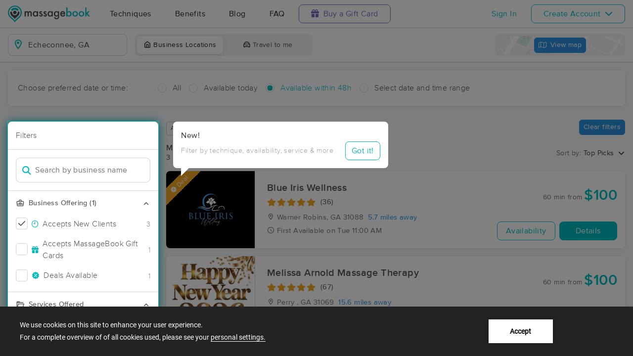

--- FILE ---
content_type: text/html; charset=utf-8
request_url: https://www.massagebook.com/search/GA/Echeconnee/massage-therapy
body_size: 23816
content:
<!doctype html>
<html data-n-head-ssr lang="en" data-n-head="%7B%22lang%22:%7B%22ssr%22:%22en%22%7D%7D">
  <head >
    <meta data-n-head="ssr" charset="utf-8"><meta data-n-head="ssr" name="viewport" content="width=device-width, initial-scale=1"><meta data-n-head="ssr" name="Copyright" content="Copyright (c) 2013-2026 2Book, Inc."><meta data-n-head="ssr" name="author" content="MassageBook"><meta data-n-head="ssr" data-hid="twitter:image" name="twitter:image" content="https://cdn.massagebook.com/127/static/img/massagebook-responsive-schedule-2017-722-min.png"><meta data-n-head="ssr" data-hid="og:image" property="og:image" content="https://cdn.massagebook.com/127/static/img/massagebook-responsive-schedule-2017-722-min.png"><meta data-n-head="ssr" data-hid="charset" charset="utf-8"><meta data-n-head="ssr" data-hid="mobile-web-app-capable" name="mobile-web-app-capable" content="yes"><meta data-n-head="ssr" data-hid="apple-mobile-web-app-title" name="apple-mobile-web-app-title" content="MassageBook"><meta data-n-head="ssr" data-hid="og:type" name="og:type" property="og:type" content="website"><meta data-n-head="ssr" data-hid="og:title" name="og:title" property="og:title" content="MassageBook"><meta data-n-head="ssr" data-hid="og:site_name" name="og:site_name" property="og:site_name" content="MassageBook"><meta data-n-head="ssr" data-hid="og:description" name="og:description" property="og:description" content="Find and book highly rated professional massage therapists, reflexologists and bodyworkers near you"><meta data-n-head="ssr" data-hid="description" name="description" content="Book the perfect massage near Echeconnee today on MassageBook. View photos, read reviews, and check availability to ensure high-quality massage sessions."><title>Massage Near Me in Echeconnee, GA - Book A Massage Today.</title><link data-n-head="ssr" rel="icon" type="image/svg+xml" href="/pu/favicon.svg"><link data-n-head="ssr" rel="shortcut icon" type="image/svg+xml" href="/pu/favicon.svg"><link data-n-head="ssr" data-hid="shortcut-icon" rel="shortcut icon" href="/pu/icon/android-icon-192x192-massagebook.png"><link data-n-head="ssr" data-hid="apple-touch-icon" rel="apple-touch-icon" href="/pu/icon/favicon-16x16-massagebook.png" sizes="16x16"><link data-n-head="ssr" rel="manifest" href="/_nuxt/manifest.02c7e5d7.json" data-hid="manifest"><link data-n-head="ssr" rel="canonical" href="https://www.massagebook.com/search/GA/Echeconnee/massage-therapy"><script data-n-head="ssr" data-hid="newrelic" type="text/javascript"></script><script data-n-head="ssr" src="https://ws.sharethis.com/button/buttons.js?publisher=10cdefbb-56c7-4542-9023-2e7775917cf2&amp;_=1614261654247" defer></script><script data-n-head="ssr" vmid="google-maps-api" data-hid="google-maps-api" src="https://maps.googleapis.com/maps/api/js?key=AIzaSyBYak6rZIehR-WrEhXdYbJwgZa1cXC802A&amp;libraries=places&amp;language=en" async onload="this.__vm_l=1"></script><script data-n-head="ssr" data-hid="gtm-script">if(!window._gtm_init){window._gtm_init=1;(function(w,n,d,m,e,p){w[d]=(w[d]==1||n[d]=='yes'||n[d]==1||n[m]==1||(w[e]&&w[e][p]&&w[e][p]()))?1:0})(window,navigator,'doNotTrack','msDoNotTrack','external','msTrackingProtectionEnabled');(function(w,d,s,l,x,y){w[x]={};w._gtm_inject=function(i){if(w.doNotTrack||w[x][i])return;w[x][i]=1;w[l]=w[l]||[];w[l].push({'gtm.start':new Date().getTime(),event:'gtm.js'});var f=d.getElementsByTagName(s)[0],j=d.createElement(s);j.async=true;j.src='https://www.googletagmanager.com/gtm.js?id='+i;f.parentNode.insertBefore(j,f);};w[y]('GTM-K8VKDB')})(window,document,'script','dataLayer','_gtm_ids','_gtm_inject')}</script><script data-n-head="ssr" vmid="secureprivacy" src="https://app.secureprivacy.ai/script/626a237839318bab50346b0c.js"></script><script data-n-head="ssr" data-hid="breadcrumb" type="application/ld+json">{"@context":"https://schema.org","@type":"BreadcrumbList","itemListElement":[{"@type":"ListItem","position":1,"item":{"@id":"https://www.massagebook.com","name":"MassageBook"}},{"@type":"ListItem","position":2,"item":{"@id":"https://www.massagebook.com/search/GA/Echeconnee/massage-therapy","name":"GA Echeconnee Massage Therapy"}}]}</script><script data-n-head="ssr" data-hid="structure-data" type="application/ld+json">[{"@context":"https://www.schema.org","@type":"DaySpa","name":"Blue Iris Wellness","url":"https://www.massagebook.com/search/GA/Warner Robins/massage-therapy/blue-iris-wellness","address":{"@type":"PostalAddress","addressLocality":"Warner Robins","addressRegion":"GA","postalCode":"31088"},"image":"https://images.massagebook.com/img11014435687bf40218e315.69509580","contactPoint":{"@type":"ContactPoint","telephone":"(478) 309-8700"},"aggregateRating":{"@type":"AggregateRating","ratingValue":5,"reviewCount":36}},{"@context":"https://www.schema.org","@type":"DaySpa","name":"Melissa Arnold Massage Therapy","url":"https://www.massagebook.com/search/GA/Perry /massage-therapy/melissa-arnold-massage-therapy-","address":{"@type":"PostalAddress","addressLocality":"Perry ","addressRegion":"GA","postalCode":"31069"},"image":"https://images.massagebook.com/img1015632869507c940e5397.14892813","contactPoint":{"@type":"ContactPoint","telephone":"(478) 951-3472"},"aggregateRating":{"@type":"AggregateRating","ratingValue":5,"reviewCount":67}},{"@context":"https://www.schema.org","@type":"DaySpa","name":"Massage by Peyton","url":"https://www.massagebook.com/search/GA/Perry/massage-therapy/PeytonWard","address":{"@type":"PostalAddress","addressLocality":"Perry","addressRegion":"GA","postalCode":"31069"},"image":"https://images.massagebook.com/img46684526932fb9b483272.56439712","contactPoint":{"@type":"ContactPoint","telephone":"(478) 244-4715"},"aggregateRating":{"@type":"AggregateRating","ratingValue":5,"reviewCount":13}},{"@context":"https://www.schema.org","@type":"DaySpa","name":"Optimize Massage and Wellness","url":"https://www.massagebook.com/search/GA/Macon/massage-therapy/OptimizeMassageWellness","address":{"@type":"PostalAddress","addressLocality":"Macon","addressRegion":"GA","postalCode":"31210"},"image":"https://images.massagebook.com/img9279106694444e17abfa5.55092899","contactPoint":{"@type":"ContactPoint","telephone":"(478) 777-5342"},"aggregateRating":{"@type":"AggregateRating","ratingValue":5,"reviewCount":4}},{"@context":"https://www.schema.org","@type":"DaySpa","name":"Massage by Kimberly Griffard ","url":"https://www.massagebook.com/search/GA/Perry/massage-therapy/massage-by-kimberly-griffard-","address":{"@type":"PostalAddress","addressLocality":"Perry","addressRegion":"GA","postalCode":"31069"},"image":"https://images.massagebook.com/img15660372696560773f2000.86163758","contactPoint":{"@type":"ContactPoint","telephone":"(478) 777-4495"}}]</script><link rel="preload" href="/_nuxt/e5a9037.js" as="script"><link rel="preload" href="/_nuxt/863564e.js" as="script"><link rel="preload" href="/_nuxt/css/e22f7b6.css" as="style"><link rel="preload" href="/_nuxt/4f0319a.js" as="script"><link rel="preload" href="/_nuxt/css/5ea53b6.css" as="style"><link rel="preload" href="/_nuxt/1116570.js" as="script"><link rel="stylesheet" href="/_nuxt/css/e22f7b6.css"><link rel="stylesheet" href="/_nuxt/css/5ea53b6.css">
  </head>
  <body >
    <noscript data-n-head="ssr" data-hid="gtm-noscript" data-pbody="true"><iframe src="https://www.googletagmanager.com/ns.html?id=GTM-K8VKDB&" height="0" width="0" style="display:none;visibility:hidden" title="gtm"></iframe></noscript><div data-server-rendered="true" id="__nuxt"><!----><div id="__layout"><div id="app-layout" data-v-312c29fe><div class="app-container" data-v-312c29fe><div class="h-100" data-v-312c29fe><div class="d-flex flex-column h-100" data-v-083632fc><div class="d-flex flex-column flex-lg-row align-items-stretch justify-content-between border-bottom" data-v-b91477d0 data-v-083632fc><div class="d-flex flex-column flex-lg-row align-items-stretch" data-v-b91477d0><div class="d-flex align-items-stretch align-items-lg-center justify-content-between position-relative py-2 py-lg-0" data-v-b91477d0><div class="d-flex d-lg-none align-items-center justify-content-center px-1" data-v-b91477d0><div class="dropdown b-dropdown home-dropdown btn-group" data-v-5c4b49fc data-v-b91477d0><!----><button aria-haspopup="menu" aria-expanded="false" type="button" class="btn dropdown-toggle btn-clear dropdown-toggle-no-caret"><div aria-controls="navigation" aria-expanded="false" aria-label="Toggle Home Navigation Menu" class="hamburger hamburger--squeeze" data-v-50ef1ab5 data-v-b91477d0><span class="hamburger-box" data-v-50ef1ab5><span class="hamburger-inner" data-v-50ef1ab5></span></span></div></button><ul role="menu" tabindex="-1" class="dropdown-menu">  <div class="list-unstyled m-0 py-2 bg-white border rounded shadow overflow-hidden" data-v-b91477d0><a href="https://www.massagebook.com/massage-therapy/" class="dropdown-item">Techniques</a> <a href="https://www.massagebook.com/massage-therapy/benefits-of-massage/" class="dropdown-item">Benefits</a> <a href="https://www.massagebook.com/massage-therapy/blog/" class="dropdown-item">Blog</a> <a href="https://www.massagebook.com/massage-therapy/faq/what-is-massagebook/" class="dropdown-item">FAQ</a> <a href="https://www.massagebook.com/massagebook-gift-cards/redeem-info/" class="dropdown-item text-nowrap text-purple"><i aria-hidden="true" class="fa fa-gift mr-1"></i> Buy a Gift Card
        </a> <hr> <div class="loading-container d-flex align-items-center flex-column dropdown-item" data-v-b91477d0><span class="p-1 loading__icon"><svg xmlns="http://www.w3.org/2000/svg" width="24" viewBox="0 0 170 206" ariaLabelledby="Loading-Icon" role="presentation" class="loading-icon loading-icon--primary" data-v-bec9f6a6><title id="Loading-Icon" lang="en">Loading-Icon</title> <g fill="currentColor"><path d="M144.3,25.7c33,33,33,86.5,0,119.6c-17,17-49.5,40.2-59.8,59.8c-10.2-19.5-43.7-43.7-59.8-59.8
                c-33-33-33-86.5,0-119.6C57.8-7.3,111.3-7.3,144.3,25.7z M84.5,185.8c6.5-15,35.2-35.2,50.2-50.2c27.7-27.7,27.7-72.6,0-100.3
                s-72.6-27.7-100.3,0C6.7,63.1,6.7,108,34.4,135.7C47.1,148.4,78.7,170.6,84.5,185.8z" class="variant-color" data-v-bec9f6a6></path> <path d="M142.1,84.9c0,0.2,0,0.3,0,0.5c0,0.1,0,0.2,0,0.3c-0.1,14.6-5.7,29.2-16.9,40.4
                c-12.1,12.1-34.9,26.4-40.7,40.7c-5.8-14.3-30.4-30.4-40.7-40.7C32.7,114.9,27.1,100.4,27,85.8c0-0.2,0-0.3,0-0.5c0-0.1,0-0.3,0-0.4
                c0.1-2.9,1.3-5.7,3.5-7.8c4.7-4.7,12.3-4.7,16.9,0c2.2,2.2,3.3,5,3.5,7.8c-0.2,8.8,3.1,17.6,9.8,24.4c13.1,13.1,34.4,13.1,47.5,0
                c6.5-6.5,9.8-15.1,9.8-23.6c0-0.1,0-0.2,0-0.4c0-0.1,0-0.3,0-0.4c0.1-2.9,1.3-5.7,3.5-7.8c4.7-4.7,12.3-4.7,16.9,0
                C140.8,79.3,141.9,82.1,142.1,84.9z" class="black" data-v-bec9f6a6></path> <path d="M69.7,70.6c8.2-8.2,21.5-8.2,29.8,0c8.2,8.2,8.2,21.5,0,29.8c-8.2,8.2-21.5,8.2-29.8,0S61.4,78.9,69.7,70.6z" class="black" data-v-bec9f6a6></path> <path d="M124.3,43.9C101.7,22.3,66,22.7,43.8,44.8c-4.7,4.7-4.7,12.3,0,16.9c4.7,4.7,12.3,4.7,16.9,0
                c0.1-0.1,0.2-0.2,0.3-0.3c13.2-12.9,34.2-12.8,47.3,0.3l0.1,0.1l0.1-0.1c4.7,4.6,12.2,4.6,16.9,0c4.7-4.7,4.7-12.2,0-16.9
                C125.1,44.5,124.7,44.2,124.3,43.9z" class="black" data-v-bec9f6a6></path> <path d="M62.6,32.3c-6.8,2.8-13.2,7-18.8,12.5c-2.3,2.3-3.5,5.4-3.5,8.5v0c0,3.1,1.2,6.1,3.5,8.4
		        c4.7,4.7,12.3,4.7,16.9,0c0.1-0.1,0.2-0.2,0.3-0.3c0.5-0.5,1-1,1.6-1.4V32.3z" class="variant-color animate-25" data-v-bec9f6a6></path> <path d="M84.3,28C69.7,28,55,33.6,43.8,44.8c-2.3,2.3-3.5,5.4-3.5,8.5v0c0,3.1,1.2,6.1,3.5,8.4
		        c4.7,4.7,12.3,4.7,16.9,0c0.1-0.1,0.2-0.2,0.3-0.3c6.5-6.4,14.9-9.6,23.3-9.6V28z" class="variant-color animate-50" data-v-bec9f6a6></path> <path d="M106.9,32.5c-21-8.8-46-4.7-63.1,12.3c-2.3,2.3-3.5,5.4-3.5,8.5v0c0,3.1,1.2,6.1,3.5,8.4
		        c4.7,4.7,12.3,4.7,16.9,0c0.1-0.1,0.2-0.2,0.3-0.3c12.8-12.5,32.8-12.8,45.9-1V32.5z" class="variant-color animate-75" data-v-bec9f6a6></path> <path d="M124.3,43.9C101.7,22.3,66,22.7,43.8,44.8c-4.7,4.7-4.7,12.3,0,16.9c4.7,4.7,12.3,4.7,16.9,0
                c0.1-0.1,0.2-0.2,0.3-0.3c13.2-12.9,34.2-12.8,47.3,0.3l0.1,0.1l0.1-0.1c4.7,4.6,12.2,4.6,16.9,0c4.7-4.7,4.7-12.2,0-16.9
                C125.1,44.5,124.7,44.2,124.3,43.9z" class="variant-color animate-100" data-v-bec9f6a6></path></g></svg></span> <!----></div></div></ul></div></div> <a href="/" class="brand-logo mx-lg-3 py-2 custom--position router-link-active" data-v-b91477d0><svg xmlns="http://www.w3.org/2000/svg" height="34" viewBox="0 0 1000 205" ariaLabelledby="Massage Therapy &amp; Online Booking - MassageBook" role="presentation" data-v-b91477d0><title id="Massage-Therapy &amp; Online Booking - MassageBook" lang="en">Massage Therapy &amp; Online Booking - MassageBook</title> <g fill="currentColor"><g id="MbLogo"><g id="Text"><path id="Fill-1" d="M203.58,71.18h14.61V77a30.86,30.86,0,0,1,7.21-6,17.51,17.51,0,0,1,8-1.62q10.71,0,17,9.35A22,22,0,0,1,269,69.43q21.36,0,21.36,25.91v39.1H275.67V99.3q0-9.09-2.21-12.85T266,82.61q-6,0-8.8,4.55t-2.76,14.61v32.67H239.75V99.5q0-16.89-9.74-16.89-6.16,0-9,4.62t-2.83,14.54v32.67H203.58Z" fill="#4A4C51"></path> <path id="Fill-3" d="M318.07,102.62q0,9.09,4.87,14.8a16,16,0,0,0,12.6,5.78,16.78,16.78,0,0,0,13.12-5.58q5-5.79,5-14.68t-5-14.67a16.52,16.52,0,0,0-13-5.66,16.17,16.17,0,0,0-12.6,5.72A21.07,21.07,0,0,0,318.07,102.62Zm34.68-31.43h14.68v63.25H352.75v-6.63q-9,8.44-19.42,8.45a27.93,27.93,0,0,1-21.68-9.49q-8.52-9.67-8.51-24.15,0-14.24,8.51-23.71A27.42,27.42,0,0,1,333,69.43q11,0,19.8,9.09Z" fill="#4A4C51"></path> <path id="Fill-5" d="M420,82l-12.08,6.42q-2.86-5.83-7.08-5.84a4.85,4.85,0,0,0-3.44,1.33,4.46,4.46,0,0,0-1.43,3.41q0,3.64,8.44,7.21,11.63,5,15.65,9.22t4,11.36a19.92,19.92,0,0,1-6.75,15.33,23,23,0,0,1-15.85,5.85q-15.91,0-22.53-15.52L391.39,115a27.44,27.44,0,0,0,4,5.79,9,9,0,0,0,6.36,2.46q7.41,0,7.4-6.75,0-3.9-5.71-7.28c-1.47-.73-3-1.45-4.42-2.14s-3-1.4-4.48-2.14q-6.36-3.12-9-6.24a15.32,15.32,0,0,1-3.31-10.19,18,18,0,0,1,5.65-13.64,19.83,19.83,0,0,1,14-5.39Q414.05,69.43,420,82" fill="#4A4C51"></path> <path id="Fill-7" d="M471.27,82l-12.08,6.42q-2.85-5.83-7.07-5.84a4.88,4.88,0,0,0-3.45,1.33,4.45,4.45,0,0,0-1.42,3.41q0,3.64,8.44,7.21,11.63,5,15.65,9.22t4,11.36a19.92,19.92,0,0,1-6.75,15.33,23,23,0,0,1-15.84,5.85q-15.91,0-22.54-15.52L442.7,115a27.14,27.14,0,0,0,4,5.79A9.07,9.07,0,0,0,453,123.2q7.39,0,7.4-6.75,0-3.9-5.72-7.28c-1.47-.73-2.94-1.45-4.41-2.14s-3-1.4-4.48-2.14c-4.25-2.08-7.23-4.16-9-6.24a15.38,15.38,0,0,1-3.31-10.19,18.08,18.08,0,0,1,5.65-13.64,19.85,19.85,0,0,1,14-5.39q12.15,0,18,12.54" fill="#4A4C51"></path> <path id="Fill-9" d="M497.77,102.62q0,9.09,4.87,14.8a16,16,0,0,0,12.6,5.78,16.78,16.78,0,0,0,13.12-5.58q5-5.79,5-14.68t-5-14.67a16.52,16.52,0,0,0-13-5.66,16.17,16.17,0,0,0-12.6,5.72A21.07,21.07,0,0,0,497.77,102.62Zm34.68-31.43h14.68v63.25H532.45v-6.63q-9,8.44-19.42,8.45a28,28,0,0,1-21.69-9.49q-8.5-9.67-8.5-24.15,0-14.24,8.5-23.71a27.42,27.42,0,0,1,21.3-9.48q11,0,19.81,9.09Z" fill="#4A4C51"></path> <path id="Fill-11" d="M610.06,102.94q0-9.22-4.94-14.74a16.3,16.3,0,0,0-12.79-5.65,15.74,15.74,0,0,0-13.12,6.17q-4.35,5.52-4.35,14.29t4.35,14.15q4.74,6,13.12,6a16.05,16.05,0,0,0,13.25-6.1Q610.05,111.58,610.06,102.94Zm14,30c0,3-.09,5.62-.29,7.89a52.66,52.66,0,0,1-.81,6,26.75,26.75,0,0,1-6.1,12.27Q608.3,169,593.3,169q-12.66,0-20.84-6.82-8.44-7-9.75-19.42h14.68a16.7,16.7,0,0,0,2.79,7.21q4.55,5.91,13.25,5.91,16.05,0,16-19.68v-8.83q-8.7,8.89-20.06,8.9-12.93,0-21.17-9.36t-8.32-23.7q0-13.83,7.73-23.51,8.31-10.26,22-10.26a25.49,25.49,0,0,1,19.87,8.9V71.19h14.61Z" fill="#4A4C51"></path> <path id="Fill-13" d="M682.47,94.3q-3.06-11.68-14.74-11.69a15.15,15.15,0,0,0-5,.82,14.48,14.48,0,0,0-4.26,2.33,15,15,0,0,0-3.28,3.67,17,17,0,0,0-2.07,4.87Zm15,12H652.14q.58,7.8,5.07,12.41a15.41,15.41,0,0,0,11.49,4.54,14.9,14.9,0,0,0,9-2.6q3.51-2.59,8-9.61l12.33,6.89a48.34,48.34,0,0,1-6,8.34,32.25,32.25,0,0,1-6.81,5.72,27.78,27.78,0,0,1-7.86,3.28,38.45,38.45,0,0,1-9.16,1q-14.16,0-22.73-9.1t-8.57-24.28q0-15,8.31-24.29t22.21-9.16q14,0,22.08,8.9t8,24.48Z" fill="#4A4C51"></path> <path id="Fill-15" d="M760.14,103.27q0-9.1-4.94-14.81a15.8,15.8,0,0,0-12.53-5.85,16.83,16.83,0,0,0-13.12,5.65q-5,5.59-5,14.55,0,9.22,4.94,14.74a16.4,16.4,0,0,0,13,5.65,16.08,16.08,0,0,0,12.59-5.65A20.73,20.73,0,0,0,760.14,103.27ZM725.4,24.75V78.52q8.76-9.09,19.87-9.09A27.32,27.32,0,0,1,766.57,79q8.5,9.48,8.51,23.64,0,14.61-8.58,24.15A27.6,27.6,0,0,1,745,136.26q-11,0-19.61-8.45v6.63H710.78V24.75Z" fill="#00BCC0"></path> <path id="Fill-17" d="M799.82,102.62q0,9.48,5.07,15t13.7,5.58q8.56,0,13.7-5.52t5.13-14.74q0-9.22-5.13-14.74t-13.7-5.59A17.67,17.67,0,0,0,805,88.2q-5.21,5.58-5.2,14.42m-14.93-.26A31.42,31.42,0,0,1,794.69,79a34.6,34.6,0,0,1,47.93.07,32.21,32.21,0,0,1,9.74,23.77,32,32,0,0,1-9.81,23.83,33.52,33.52,0,0,1-24.22,9.55,32.11,32.11,0,0,1-23.83-9.75q-9.62-9.6-9.61-24.15" fill="#00BCC0"></path> <path id="Fill-19" d="M877.1,102.62q0,9.48,5.07,15t13.7,5.58q8.58,0,13.7-5.52t5.13-14.74q0-9.22-5.13-14.74t-13.7-5.59A17.69,17.69,0,0,0,882.3,88.2q-5.2,5.58-5.2,14.42m-14.93-.26A31.46,31.46,0,0,1,872,79a34.6,34.6,0,0,1,47.93.07,32.21,32.21,0,0,1,9.74,23.77,32,32,0,0,1-9.81,23.83,33.52,33.52,0,0,1-24.22,9.55,32.13,32.13,0,0,1-23.83-9.75q-9.62-9.6-9.61-24.15" fill="#00BCC0"></path> <polygon id="Fill-21" points="957.05 23.77 957.05 90.66 977.63 70.2 997.25 70.2 969.77 96.76 999.26 133.45 980.3 133.45 959.38 106.76 957.05 109.1 957.05 133.45 942.43 133.45 942.43 23.77 957.05 23.77" fill="#00BCC0"></polygon></g> <g id="Icon"><path id="MbIcon-Background" d="M84.54,185.84c-5.85-15.28-37.42-37.43-50.16-50.17a70.93,70.93,0,1,1,100.32,0C119.73,150.64,91,170.89,84.54,185.84Z" fill="#FFFFFF"></path> <path id="MbIcon-Border" d="M144.33,25.75A84.55,84.55,0,0,0,24.76,145.31c16.06,16.06,49.55,40.29,59.78,59.78,10.24-19.53,42.83-42.82,59.79-59.78A84.55,84.55,0,0,0,144.33,25.75ZM134.7,135.67c-15,15-43.66,35.22-50.16,50.17-5.85-15.28-37.42-37.43-50.16-50.17a70.93,70.93,0,1,1,100.32,0Z" fill="#00BCC0"></path> <path id="MbIcon-Man" d="M142.09,84.93c0,.15,0,.3,0,.45v.3a57.36,57.36,0,0,1-16.85,40.38c-12.14,12.15-34.85,26.4-40.7,40.71-5.85-14.31-30.37-30.37-40.7-40.71A57.33,57.33,0,0,1,27,85.76a3.38,3.38,0,0,1,0-.45,2.38,2.38,0,0,1,0-.38,11.86,11.86,0,0,1,3.48-7.84,12,12,0,0,1,16.93,0,12.15,12.15,0,0,1,3.52,7.84,33.61,33.61,0,1,0,67.21.75v-.37c0-.13,0-.26,0-.38a11.83,11.83,0,0,1,3.48-7.85,12,12,0,0,1,20.45,7.85ZM69.66,70.63a21,21,0,1,1,0,29.76A21.06,21.06,0,0,1,69.66,70.63Z" fill="#4A4C51"></path> <path id="MbIcon-OverMan" d="M124.28,43.88a57.55,57.55,0,0,0-80.44.93A12,12,0,0,0,60.79,61.75l.25-.27a33.61,33.61,0,0,1,47.27.26l.12.12.11-.1a11.95,11.95,0,0,0,16.92-16.87A12.37,12.37,0,0,0,124.28,43.88Z" fill="#00BCC0"></path></g></g></g></svg></a> <div class="d-flex d-lg-none px-4 align-items-center justify-content-center" data-v-b91477d0><div class="loading-container d-flex align-items-center flex-column" data-v-b91477d0><span class="p-1 loading__icon"><svg xmlns="http://www.w3.org/2000/svg" width="24" viewBox="0 0 170 206" ariaLabelledby="Loading-Icon" role="presentation" class="loading-icon loading-icon--primary" data-v-bec9f6a6><title id="Loading-Icon" lang="en">Loading-Icon</title> <g fill="currentColor"><path d="M144.3,25.7c33,33,33,86.5,0,119.6c-17,17-49.5,40.2-59.8,59.8c-10.2-19.5-43.7-43.7-59.8-59.8
                c-33-33-33-86.5,0-119.6C57.8-7.3,111.3-7.3,144.3,25.7z M84.5,185.8c6.5-15,35.2-35.2,50.2-50.2c27.7-27.7,27.7-72.6,0-100.3
                s-72.6-27.7-100.3,0C6.7,63.1,6.7,108,34.4,135.7C47.1,148.4,78.7,170.6,84.5,185.8z" class="variant-color" data-v-bec9f6a6></path> <path d="M142.1,84.9c0,0.2,0,0.3,0,0.5c0,0.1,0,0.2,0,0.3c-0.1,14.6-5.7,29.2-16.9,40.4
                c-12.1,12.1-34.9,26.4-40.7,40.7c-5.8-14.3-30.4-30.4-40.7-40.7C32.7,114.9,27.1,100.4,27,85.8c0-0.2,0-0.3,0-0.5c0-0.1,0-0.3,0-0.4
                c0.1-2.9,1.3-5.7,3.5-7.8c4.7-4.7,12.3-4.7,16.9,0c2.2,2.2,3.3,5,3.5,7.8c-0.2,8.8,3.1,17.6,9.8,24.4c13.1,13.1,34.4,13.1,47.5,0
                c6.5-6.5,9.8-15.1,9.8-23.6c0-0.1,0-0.2,0-0.4c0-0.1,0-0.3,0-0.4c0.1-2.9,1.3-5.7,3.5-7.8c4.7-4.7,12.3-4.7,16.9,0
                C140.8,79.3,141.9,82.1,142.1,84.9z" class="black" data-v-bec9f6a6></path> <path d="M69.7,70.6c8.2-8.2,21.5-8.2,29.8,0c8.2,8.2,8.2,21.5,0,29.8c-8.2,8.2-21.5,8.2-29.8,0S61.4,78.9,69.7,70.6z" class="black" data-v-bec9f6a6></path> <path d="M124.3,43.9C101.7,22.3,66,22.7,43.8,44.8c-4.7,4.7-4.7,12.3,0,16.9c4.7,4.7,12.3,4.7,16.9,0
                c0.1-0.1,0.2-0.2,0.3-0.3c13.2-12.9,34.2-12.8,47.3,0.3l0.1,0.1l0.1-0.1c4.7,4.6,12.2,4.6,16.9,0c4.7-4.7,4.7-12.2,0-16.9
                C125.1,44.5,124.7,44.2,124.3,43.9z" class="black" data-v-bec9f6a6></path> <path d="M62.6,32.3c-6.8,2.8-13.2,7-18.8,12.5c-2.3,2.3-3.5,5.4-3.5,8.5v0c0,3.1,1.2,6.1,3.5,8.4
		        c4.7,4.7,12.3,4.7,16.9,0c0.1-0.1,0.2-0.2,0.3-0.3c0.5-0.5,1-1,1.6-1.4V32.3z" class="variant-color animate-25" data-v-bec9f6a6></path> <path d="M84.3,28C69.7,28,55,33.6,43.8,44.8c-2.3,2.3-3.5,5.4-3.5,8.5v0c0,3.1,1.2,6.1,3.5,8.4
		        c4.7,4.7,12.3,4.7,16.9,0c0.1-0.1,0.2-0.2,0.3-0.3c6.5-6.4,14.9-9.6,23.3-9.6V28z" class="variant-color animate-50" data-v-bec9f6a6></path> <path d="M106.9,32.5c-21-8.8-46-4.7-63.1,12.3c-2.3,2.3-3.5,5.4-3.5,8.5v0c0,3.1,1.2,6.1,3.5,8.4
		        c4.7,4.7,12.3,4.7,16.9,0c0.1-0.1,0.2-0.2,0.3-0.3c12.8-12.5,32.8-12.8,45.9-1V32.5z" class="variant-color animate-75" data-v-bec9f6a6></path> <path d="M124.3,43.9C101.7,22.3,66,22.7,43.8,44.8c-4.7,4.7-4.7,12.3,0,16.9c4.7,4.7,12.3,4.7,16.9,0
                c0.1-0.1,0.2-0.2,0.3-0.3c13.2-12.9,34.2-12.8,47.3,0.3l0.1,0.1l0.1-0.1c4.7,4.6,12.2,4.6,16.9,0c4.7-4.7,4.7-12.2,0-16.9
                C125.1,44.5,124.7,44.2,124.3,43.9z" class="variant-color animate-100" data-v-bec9f6a6></path></g></svg></span> <!----></div></div> <div class="d-none d-lg-flex align-items-center" data-v-b91477d0><a href="https://www.massagebook.com/massage-therapy/" class="dropdown-item px-2 px-xl-4 py-3" data-v-b91477d0>Techniques</a> <a href="https://www.massagebook.com/massage-therapy/benefits-of-massage/" class="dropdown-item px-2 px-xl-4 py-3" data-v-b91477d0>Benefits</a> <a href="https://www.massagebook.com/massage-therapy/blog/" class="dropdown-item px-2 px-xl-4 py-3" data-v-b91477d0>Blog</a> <a href="https://www.massagebook.com/massage-therapy/faq/what-is-massagebook/" class="dropdown-item px-2 px-xl-4 py-3" data-v-b91477d0>FAQ</a> <a href="https://www.massagebook.com/massagebook-gift-cards/redeem-info/" class="list-inline-item btn btn-outline-purple ml-1 px-3 px-xl-4 text-nowrap" data-v-b91477d0><i aria-hidden="true" class="fa fa-gift mr-1" data-v-b91477d0></i> Buy a Gift Card
        </a></div></div></div> <div class="d-none d-lg-flex px-4 align-items-center justify-content-center" data-v-b91477d0><div class="loading-container d-flex align-items-center flex-column" data-v-b91477d0><span class="p-1 loading__icon"><svg xmlns="http://www.w3.org/2000/svg" width="24" viewBox="0 0 170 206" ariaLabelledby="Loading-Icon" role="presentation" class="loading-icon loading-icon--primary" data-v-bec9f6a6><title id="Loading-Icon" lang="en">Loading-Icon</title> <g fill="currentColor"><path d="M144.3,25.7c33,33,33,86.5,0,119.6c-17,17-49.5,40.2-59.8,59.8c-10.2-19.5-43.7-43.7-59.8-59.8
                c-33-33-33-86.5,0-119.6C57.8-7.3,111.3-7.3,144.3,25.7z M84.5,185.8c6.5-15,35.2-35.2,50.2-50.2c27.7-27.7,27.7-72.6,0-100.3
                s-72.6-27.7-100.3,0C6.7,63.1,6.7,108,34.4,135.7C47.1,148.4,78.7,170.6,84.5,185.8z" class="variant-color" data-v-bec9f6a6></path> <path d="M142.1,84.9c0,0.2,0,0.3,0,0.5c0,0.1,0,0.2,0,0.3c-0.1,14.6-5.7,29.2-16.9,40.4
                c-12.1,12.1-34.9,26.4-40.7,40.7c-5.8-14.3-30.4-30.4-40.7-40.7C32.7,114.9,27.1,100.4,27,85.8c0-0.2,0-0.3,0-0.5c0-0.1,0-0.3,0-0.4
                c0.1-2.9,1.3-5.7,3.5-7.8c4.7-4.7,12.3-4.7,16.9,0c2.2,2.2,3.3,5,3.5,7.8c-0.2,8.8,3.1,17.6,9.8,24.4c13.1,13.1,34.4,13.1,47.5,0
                c6.5-6.5,9.8-15.1,9.8-23.6c0-0.1,0-0.2,0-0.4c0-0.1,0-0.3,0-0.4c0.1-2.9,1.3-5.7,3.5-7.8c4.7-4.7,12.3-4.7,16.9,0
                C140.8,79.3,141.9,82.1,142.1,84.9z" class="black" data-v-bec9f6a6></path> <path d="M69.7,70.6c8.2-8.2,21.5-8.2,29.8,0c8.2,8.2,8.2,21.5,0,29.8c-8.2,8.2-21.5,8.2-29.8,0S61.4,78.9,69.7,70.6z" class="black" data-v-bec9f6a6></path> <path d="M124.3,43.9C101.7,22.3,66,22.7,43.8,44.8c-4.7,4.7-4.7,12.3,0,16.9c4.7,4.7,12.3,4.7,16.9,0
                c0.1-0.1,0.2-0.2,0.3-0.3c13.2-12.9,34.2-12.8,47.3,0.3l0.1,0.1l0.1-0.1c4.7,4.6,12.2,4.6,16.9,0c4.7-4.7,4.7-12.2,0-16.9
                C125.1,44.5,124.7,44.2,124.3,43.9z" class="black" data-v-bec9f6a6></path> <path d="M62.6,32.3c-6.8,2.8-13.2,7-18.8,12.5c-2.3,2.3-3.5,5.4-3.5,8.5v0c0,3.1,1.2,6.1,3.5,8.4
		        c4.7,4.7,12.3,4.7,16.9,0c0.1-0.1,0.2-0.2,0.3-0.3c0.5-0.5,1-1,1.6-1.4V32.3z" class="variant-color animate-25" data-v-bec9f6a6></path> <path d="M84.3,28C69.7,28,55,33.6,43.8,44.8c-2.3,2.3-3.5,5.4-3.5,8.5v0c0,3.1,1.2,6.1,3.5,8.4
		        c4.7,4.7,12.3,4.7,16.9,0c0.1-0.1,0.2-0.2,0.3-0.3c6.5-6.4,14.9-9.6,23.3-9.6V28z" class="variant-color animate-50" data-v-bec9f6a6></path> <path d="M106.9,32.5c-21-8.8-46-4.7-63.1,12.3c-2.3,2.3-3.5,5.4-3.5,8.5v0c0,3.1,1.2,6.1,3.5,8.4
		        c4.7,4.7,12.3,4.7,16.9,0c0.1-0.1,0.2-0.2,0.3-0.3c12.8-12.5,32.8-12.8,45.9-1V32.5z" class="variant-color animate-75" data-v-bec9f6a6></path> <path d="M124.3,43.9C101.7,22.3,66,22.7,43.8,44.8c-4.7,4.7-4.7,12.3,0,16.9c4.7,4.7,12.3,4.7,16.9,0
                c0.1-0.1,0.2-0.2,0.3-0.3c13.2-12.9,34.2-12.8,47.3,0.3l0.1,0.1l0.1-0.1c4.7,4.6,12.2,4.6,16.9,0c4.7-4.7,4.7-12.2,0-16.9
                C125.1,44.5,124.7,44.2,124.3,43.9z" class="variant-color animate-100" data-v-bec9f6a6></path></g></svg></span> <!----></div></div></div> <div class="d-flex d-md-none bg-purple align-items-center justify-content-between text-white py-2 px-3 w-100" data-v-083632fc data-v-083632fc><div class="d-flex align-items-center"><i aria-hidden="true" class="fa fa-gift fs-130rem mr-2"></i>
        MassageBook Gift Cards

        <a href="https://www.massagebook.com/massagebook-gift-cards/redeem-info/" class="list-inline-item btn btn-purple fs-90rem ml-2 text-nowrap border border-white">
            Learn more
        </a></div> <span class="fs-190rem cursor-pointer line-height-0">
        ×
    </span></div> <div class="d-flex flex-column-reverse flex-md-row px-md-2 py-md-1 align-items-stretch align-items-md-center border-bottom" data-v-6aaeaff0 data-v-083632fc><div class="p-2" data-v-6aaeaff0><div role="group" class="input-group d-flex align-items-center flex-nowrap" data-v-45656463 data-v-6aaeaff0><!----><div class="d-flex align-items-center justify-content-center p-2" data-v-45656463><i aria-hidden="true" class="mdi mdi-map-marker-outline text-primary fs-150rem line-height-1" data-v-45656463></i></div> <div class="pr-2 flex-grow-1" data-v-04e60190 data-v-45656463><div class="autocomplete-container mb-element--default" data-v-e7d7d11c data-v-04e60190><input name="location-autocomplete" type="text" placeholder="Location" autocomplete="off" role="combobox" aria-autocomplete="list" aria-expanded="false" value="Echeconnee, GA" class="form-control form-control-lg" data-v-59a0d22e data-v-e7d7d11c> <ul role="listbox" class="dropdown-menu" data-v-e7d7d11c></ul></div> <div data-v-04e60190></div></div>  <!----></div></div> <div class="d-flex flex-grow-1" data-v-6aaeaff0><div class="button-container toggle-button w-100 m-md-2" data-v-1445d40a data-v-6aaeaff0><button class="btn text-nowrap d-inline-flex align-items-center justify-content-center btn-white shadow-sm" data-v-97c56edc data-v-1445d40a><img src="[data-uri]" alt="home-icon" class="mr-1" data-v-97c56edc data-v-6aaeaff0> <span data-v-97c56edc data-v-6aaeaff0>Business Locations</span></button><button class="btn text-nowrap d-inline-flex align-items-center justify-content-center btn-transparent shadow-none" data-v-97c56edc data-v-1445d40a><img src="/_nuxt/img/1cf6f0d.svg" alt="car-icon" class="mr-1" data-v-97c56edc data-v-6aaeaff0> <span data-v-97c56edc data-v-6aaeaff0>Travel to me</span></button></div></div> <div class="d-none d-md-block h-100 p-2" data-v-6aaeaff0><div class="view-btn-container rounded view-btn-container--map" data-v-6aaeaff0><button data-test="view-map-btn" class="btn btn-sm btn-blue text-nowrap d-inline-flex align-items-center justify-content-center" data-v-6aaeaff0><i aria-hidden="true" class="fa-light fa-map mr-2" data-v-6aaeaff0></i>
                View map
            </button></div></div></div> <div state="GA" city="Echeconnee" data-fetch-key="BusinessesLayout:0" class="flex-fill" data-v-083632fc data-v-083632fc><div class="bg-light" data-v-84fe4f22><div class="container-fluid container-xl p-3" data-v-84fe4f22><div class="rounded bg-white shadow-sm"><div class="d-flex flex-column flex-lg-row align-items-lg-center px-2 px-lg-3 py-1 py-lg-3"><div class="mr-5 py-2 px-1 d-none d-lg-block">Choose preferred date or time:</div> <div class="d-lg-none d-flex flex-row p-2 justify-content-between align-items-center cursor-pointer"><div class="d-flex flex-row"><i aria-hidden="true" class="mdi mdi-calendar-blank mr-2 pr-1 text-primary"></i> <div class="font-weight-400 text-nowrap">
                    Filter: <span class="font-weight-600 text-primary">All</span></div></div> <i aria-hidden="true" class="mdi fs-120em mdi-chevron-down"></i></div> <div class="d-none d-lg-block"><div class="d-flex flex-row row-view" data-v-6858ed2e><div class="p-2 d-flex" data-v-6858ed2e><label disabled="disabled" checked="checked" tabindex="-1" class="m-0 filter-checkbox radio-vue radio-vue--small radio-vue__color--primary" data-v-7b573905 data-v-6858ed2e><input name="availability" disabled="disabled" type="radio" value="" checked="checked" class="radio-input no-uniform" data-v-7b573905> <span class="radio-circle" data-v-7b573905><span class="radio-circle__outer" data-v-7b573905></span> <span class="radio-circle__inner" data-v-7b573905></span></span> <span class="radio-label" data-v-7b573905><span class="fs-90rem fs-xl-100rem filter-label" data-v-7b573905 data-v-6858ed2e>All</span></span></label></div><div class="p-2 d-flex" data-v-6858ed2e><label disabled="disabled" tabindex="-1" class="m-0 filter-checkbox radio-vue radio-vue--small radio-vue__color--primary" data-v-7b573905 data-v-6858ed2e><input name="availability" disabled="disabled" type="radio" value="today" class="radio-input no-uniform" data-v-7b573905> <span class="radio-circle" data-v-7b573905><span class="radio-circle__outer" data-v-7b573905></span> <span class="radio-circle__inner" data-v-7b573905></span></span> <span class="radio-label" data-v-7b573905><span class="fs-90rem fs-xl-100rem filter-label" data-v-7b573905 data-v-6858ed2e>Available today</span></span></label></div><div class="p-2 d-flex" data-v-6858ed2e><label disabled="disabled" tabindex="-1" class="m-0 filter-checkbox radio-vue radio-vue--small radio-vue__color--primary" data-v-7b573905 data-v-6858ed2e><input name="availability" disabled="disabled" type="radio" value="two_days" class="radio-input no-uniform" data-v-7b573905> <span class="radio-circle" data-v-7b573905><span class="radio-circle__outer" data-v-7b573905></span> <span class="radio-circle__inner" data-v-7b573905></span></span> <span class="radio-label" data-v-7b573905><span class="fs-90rem fs-xl-100rem filter-label" data-v-7b573905 data-v-6858ed2e>Available within 48h</span></span></label></div><div class="p-2 d-flex" data-v-6858ed2e><label disabled="disabled" tabindex="-1" class="m-0 filter-checkbox radio-vue radio-vue--small radio-vue__color--primary" data-v-7b573905 data-v-6858ed2e><input name="availability" disabled="disabled" type="radio" value="custom" class="radio-input no-uniform" data-v-7b573905> <span class="radio-circle" data-v-7b573905><span class="radio-circle__outer" data-v-7b573905></span> <span class="radio-circle__inner" data-v-7b573905></span></span> <span class="radio-label" data-v-7b573905><span class="fs-90rem fs-xl-100rem filter-label" data-v-7b573905 data-v-6858ed2e>Select date and time range</span></span></label></div> <!----></div></div> <!----></div> <!----></div></div> <div class="d-md-none" data-v-84fe4f22><div><div class="d-none d-md-block"><div class="position-relative rounded" data-v-7d77654e><div class="rounded bg-white shadow-sm" data-v-7d77654e><div class="p-3" data-v-7d77654e>Filters</div> <div class="divider" data-v-b90cebf6><span class="divider--left" data-v-b90cebf6></span> <!----> <span class="divider--right" data-v-b90cebf6></span></div> <div class="p-2" data-v-7d77654e><div class="p-2" data-v-7d77654e><div class="d-inline-flex align-items-center rounded border w-100 px-2 bg-white search-wrapper" data-v-02747dfa><i aria-hidden="true" class="fa fa-search text-primary px-1 mr-1 fs-110rem" data-v-02747dfa></i> <input name="search-by-name" type="text" placeholder="Search by business name" value="" class="fs-90rem fs-xl-100rem border-0 shadow-none p-0 form-control" data-v-59a0d22e data-v-02747dfa></div></div></div> <div class="divider" data-v-b90cebf6><span class="divider--left" data-v-b90cebf6></span> <!----> <span class="divider--right" data-v-b90cebf6></span></div> <div class="p-2" data-v-7d77654e><div data-v-5ba43275><div data-v-5ba43275><div class="d-flex align-items-center cursor-pointer m-0 p-2 line-height-1 font-weight-500" data-v-5ba43275><span class="fs-110rem icon-container text-center mr-2" data-v-5ba43275><i aria-hidden="true" class="mdi mdi-briefcase-variant-outline" data-v-5ba43275></i></span> <span class="flex-fill fs-90rem" data-v-5ba43275>Business Offering</span> <span class="fs-120em icon-container" data-v-5ba43275><i aria-hidden="true" class="mdi mdi-chevron-up" data-v-5ba43275></i></span></div> <div data-v-5ba43275 data-v-5ba43275><div class="py-1" data-v-5ba43275> <div data-v-0540dce8><div class="filter-dropdown__header d-flex align-items-baseline justify-content-between w-100 p-2" data-v-0540dce8><label tabindex="0" class="mb-checkbox mb-checkbox--outline-dark" data-v-1cd158b1 data-v-0540dce8><span class="mb-checkbox--indicator mr-0" data-v-1cd158b1></span> <span class="mb-checkbox--title" data-v-1cd158b1></span></label> <div class="d-flex flex-fill align-items-baseline" data-v-0540dce8><div class="title flex-fill ml-2 mr-1 fs-90rem fs-xl-100rem" data-v-0540dce8><span class="d-flex align-items-center" data-v-0540dce8><i aria-hidden="true" class="fa-regular fa-clock-nine text-primary fa-sm" data-v-0540dce8></i> <span class="title flex-fill ml-2" data-v-0540dce8>Accepts New Clients</span></span></div> <div class="d-flex align-items-center line-height-1" data-v-0540dce8><div class="text-888 fs-90rem count-label ml-1" data-v-0540dce8>3</div> <!----></div></div></div> <!----></div><div data-v-0540dce8><div class="filter-dropdown__header d-flex align-items-baseline justify-content-between w-100 p-2" data-v-0540dce8><label tabindex="0" class="mb-checkbox mb-checkbox--outline-dark" data-v-1cd158b1 data-v-0540dce8><span class="mb-checkbox--indicator mr-0" data-v-1cd158b1></span> <span class="mb-checkbox--title" data-v-1cd158b1></span></label> <div class="d-flex flex-fill align-items-baseline" data-v-0540dce8><div class="title flex-fill ml-2 mr-1 fs-90rem fs-xl-100rem" data-v-0540dce8><span class="d-flex align-items-center" data-v-0540dce8><i aria-hidden="true" class="fa fa-gift text-primary fa-sm" data-v-0540dce8></i> <span class="title flex-fill ml-2" data-v-0540dce8>Accepts MassageBook Gift Cards</span></span></div> <div class="d-flex align-items-center line-height-1" data-v-0540dce8><div class="text-888 fs-90rem count-label ml-1" data-v-0540dce8>1</div> <!----></div></div></div> <!----></div><div data-v-0540dce8><div class="filter-dropdown__header d-flex align-items-baseline justify-content-between w-100 p-2" data-v-0540dce8><label tabindex="0" class="mb-checkbox mb-checkbox--outline-dark" data-v-1cd158b1 data-v-0540dce8><span class="mb-checkbox--indicator mr-0" data-v-1cd158b1></span> <span class="mb-checkbox--title" data-v-1cd158b1></span></label> <div class="d-flex flex-fill align-items-baseline" data-v-0540dce8><div class="title flex-fill ml-2 mr-1 fs-90rem fs-xl-100rem" data-v-0540dce8><span class="d-flex align-items-center" data-v-0540dce8><i aria-hidden="true" class="mdi mdi-sale text-primary" data-v-0540dce8></i> <span class="title flex-fill ml-2" data-v-0540dce8>Deals Available</span></span></div> <div class="d-flex align-items-center line-height-1" data-v-0540dce8><div class="text-888 fs-90rem count-label ml-1" data-v-0540dce8>1</div> <!----></div></div></div> <!----></div></div></div></div></div></div> <div class="divider" data-v-b90cebf6><span class="divider--left" data-v-b90cebf6></span> <!----> <span class="divider--right" data-v-b90cebf6></span></div> <div class="p-2" data-v-7d77654e><div data-v-5ba43275><div data-v-5ba43275><div class="d-flex align-items-center cursor-pointer m-0 p-2 line-height-1 font-weight-500" data-v-5ba43275><span class="fs-110rem icon-container text-center mr-2" data-v-5ba43275><i aria-hidden="true" class="mdi mdi-folder-open-outline" data-v-5ba43275></i></span> <span class="flex-fill fs-90rem" data-v-5ba43275>Services Offered</span> <span class="fs-120em icon-container" data-v-5ba43275><i aria-hidden="true" class="mdi mdi-chevron-up" data-v-5ba43275></i></span></div> <div data-v-5ba43275 data-v-5ba43275><div class="py-1" data-v-5ba43275> <div class="mx-2 pt-2 pb-3"><input name="search_by_category_name" type="text" placeholder="Search..." value="" class="form-control" data-v-59a0d22e></div> <div><div class="divider px-2 py-1" data-v-b90cebf6><span class="divider--left" data-v-b90cebf6></span> <!----> <span class="divider--right" data-v-b90cebf6></span></div> <div class="filter-list"><div><!----> <div data-v-0540dce8><div class="filter-dropdown__header d-flex align-items-baseline justify-content-between w-100 p-2" data-v-0540dce8><label tabindex="0" class="mb-checkbox mb-checkbox--outline-dark" data-v-1cd158b1 data-v-0540dce8><span class="mb-checkbox--indicator mr-0" data-v-1cd158b1></span> <span class="mb-checkbox--title" data-v-1cd158b1></span></label> <div class="d-flex flex-fill align-items-baseline" data-v-0540dce8><div class="title flex-fill ml-2 mr-1 fs-90rem fs-xl-100rem" data-v-0540dce8><div class="font-weight-600" data-v-0540dce8>Bodywork</div> <div class="text-888 fs-85em" data-v-0540dce8>
                    22 Techniques
                </div></div> <div class="d-flex align-items-center line-height-1" data-v-0540dce8><div class="text-888 fs-90rem count-label ml-1" data-v-0540dce8>4</div> <div class="icon-container" data-v-0540dce8><span class="fs-120em pl-1" data-v-0540dce8><i aria-hidden="true" class="mdi align-middle mdi-chevron-down" data-v-0540dce8></i></span></div></div></div></div> <!----></div></div><div><div class="divider px-2 py-1" data-v-b90cebf6><span class="divider--left" data-v-b90cebf6></span> <!----> <span class="divider--right" data-v-b90cebf6></span></div> <div data-v-0540dce8><div class="filter-dropdown__header d-flex align-items-baseline justify-content-between w-100 p-2" data-v-0540dce8><label tabindex="0" class="mb-checkbox mb-checkbox--outline-dark" data-v-1cd158b1 data-v-0540dce8><span class="mb-checkbox--indicator mr-0" data-v-1cd158b1></span> <span class="mb-checkbox--title" data-v-1cd158b1></span></label> <div class="d-flex flex-fill align-items-baseline" data-v-0540dce8><div class="title flex-fill ml-2 mr-1 fs-90rem fs-xl-100rem" data-v-0540dce8><div class="font-weight-600" data-v-0540dce8>Pilates</div> <!----></div> <div class="d-flex align-items-center line-height-1" data-v-0540dce8><div class="text-888 fs-90rem count-label ml-1" data-v-0540dce8>0</div> <div class="icon-container" data-v-0540dce8><!----></div></div></div></div> <!----></div></div><div><div class="divider px-2 py-1" data-v-b90cebf6><span class="divider--left" data-v-b90cebf6></span> <!----> <span class="divider--right" data-v-b90cebf6></span></div> <div data-v-0540dce8><div class="filter-dropdown__header d-flex align-items-baseline justify-content-between w-100 p-2" data-v-0540dce8><label tabindex="0" class="mb-checkbox mb-checkbox--outline-dark" data-v-1cd158b1 data-v-0540dce8><span class="mb-checkbox--indicator mr-0" data-v-1cd158b1></span> <span class="mb-checkbox--title" data-v-1cd158b1></span></label> <div class="d-flex flex-fill align-items-baseline" data-v-0540dce8><div class="title flex-fill ml-2 mr-1 fs-90rem fs-xl-100rem" data-v-0540dce8><div class="font-weight-600" data-v-0540dce8>Wellness</div> <!----></div> <div class="d-flex align-items-center line-height-1" data-v-0540dce8><div class="text-888 fs-90rem count-label ml-1" data-v-0540dce8>1</div> <div class="icon-container" data-v-0540dce8><!----></div></div></div></div> <!----></div></div><div><div class="divider px-2 py-1" data-v-b90cebf6><span class="divider--left" data-v-b90cebf6></span> <!----> <span class="divider--right" data-v-b90cebf6></span></div> <div data-v-0540dce8><div class="filter-dropdown__header d-flex align-items-baseline justify-content-between w-100 p-2" data-v-0540dce8><label tabindex="0" class="mb-checkbox mb-checkbox--outline-dark" data-v-1cd158b1 data-v-0540dce8><span class="mb-checkbox--indicator mr-0" data-v-1cd158b1></span> <span class="mb-checkbox--title" data-v-1cd158b1></span></label> <div class="d-flex flex-fill align-items-baseline" data-v-0540dce8><div class="title flex-fill ml-2 mr-1 fs-90rem fs-xl-100rem" data-v-0540dce8><div class="font-weight-600" data-v-0540dce8>Physical Therapy</div> <!----></div> <div class="d-flex align-items-center line-height-1" data-v-0540dce8><div class="text-888 fs-90rem count-label ml-1" data-v-0540dce8>0</div> <div class="icon-container" data-v-0540dce8><!----></div></div></div></div> <!----></div></div><div><div class="divider px-2 py-1" data-v-b90cebf6><span class="divider--left" data-v-b90cebf6></span> <!----> <span class="divider--right" data-v-b90cebf6></span></div> <div data-v-0540dce8><div class="filter-dropdown__header d-flex align-items-baseline justify-content-between w-100 p-2" data-v-0540dce8><label tabindex="0" class="mb-checkbox mb-checkbox--outline-dark" data-v-1cd158b1 data-v-0540dce8><span class="mb-checkbox--indicator mr-0" data-v-1cd158b1></span> <span class="mb-checkbox--title" data-v-1cd158b1></span></label> <div class="d-flex flex-fill align-items-baseline" data-v-0540dce8><div class="title flex-fill ml-2 mr-1 fs-90rem fs-xl-100rem" data-v-0540dce8><div class="font-weight-600" data-v-0540dce8>Fitness</div> <!----></div> <div class="d-flex align-items-center line-height-1" data-v-0540dce8><div class="text-888 fs-90rem count-label ml-1" data-v-0540dce8>0</div> <div class="icon-container" data-v-0540dce8><!----></div></div></div></div> <!----></div></div><div><div class="divider px-2 py-1" data-v-b90cebf6><span class="divider--left" data-v-b90cebf6></span> <!----> <span class="divider--right" data-v-b90cebf6></span></div> <div data-v-0540dce8><div class="filter-dropdown__header d-flex align-items-baseline justify-content-between w-100 p-2" data-v-0540dce8><label tabindex="0" class="mb-checkbox mb-checkbox--outline-dark" data-v-1cd158b1 data-v-0540dce8><span class="mb-checkbox--indicator mr-0" data-v-1cd158b1></span> <span class="mb-checkbox--title" data-v-1cd158b1></span></label> <div class="d-flex flex-fill align-items-baseline" data-v-0540dce8><div class="title flex-fill ml-2 mr-1 fs-90rem fs-xl-100rem" data-v-0540dce8><div class="font-weight-600" data-v-0540dce8>Meditation</div> <!----></div> <div class="d-flex align-items-center line-height-1" data-v-0540dce8><div class="text-888 fs-90rem count-label ml-1" data-v-0540dce8>0</div> <div class="icon-container" data-v-0540dce8><!----></div></div></div></div> <!----></div></div><div><div class="divider px-2 py-1" data-v-b90cebf6><span class="divider--left" data-v-b90cebf6></span> <!----> <span class="divider--right" data-v-b90cebf6></span></div> <div data-v-0540dce8><div class="filter-dropdown__header d-flex align-items-baseline justify-content-between w-100 p-2" data-v-0540dce8><label tabindex="0" class="mb-checkbox mb-checkbox--outline-dark" data-v-1cd158b1 data-v-0540dce8><span class="mb-checkbox--indicator mr-0" data-v-1cd158b1></span> <span class="mb-checkbox--title" data-v-1cd158b1></span></label> <div class="d-flex flex-fill align-items-baseline" data-v-0540dce8><div class="title flex-fill ml-2 mr-1 fs-90rem fs-xl-100rem" data-v-0540dce8><div class="font-weight-600" data-v-0540dce8>Chiropractic</div> <!----></div> <div class="d-flex align-items-center line-height-1" data-v-0540dce8><div class="text-888 fs-90rem count-label ml-1" data-v-0540dce8>0</div> <div class="icon-container" data-v-0540dce8><!----></div></div></div></div> <!----></div></div><div><div class="divider px-2 py-1" data-v-b90cebf6><span class="divider--left" data-v-b90cebf6></span> <!----> <span class="divider--right" data-v-b90cebf6></span></div> <div data-v-0540dce8><div class="filter-dropdown__header d-flex align-items-baseline justify-content-between w-100 p-2" data-v-0540dce8><label tabindex="0" class="mb-checkbox mb-checkbox--outline-dark" data-v-1cd158b1 data-v-0540dce8><span class="mb-checkbox--indicator mr-0" data-v-1cd158b1></span> <span class="mb-checkbox--title" data-v-1cd158b1></span></label> <div class="d-flex flex-fill align-items-baseline" data-v-0540dce8><div class="title flex-fill ml-2 mr-1 fs-90rem fs-xl-100rem" data-v-0540dce8><div class="font-weight-600" data-v-0540dce8>Skincare</div> <!----></div> <div class="d-flex align-items-center line-height-1" data-v-0540dce8><div class="text-888 fs-90rem count-label ml-1" data-v-0540dce8>0</div> <div class="icon-container" data-v-0540dce8><!----></div></div></div></div> <!----></div></div><div><div class="divider px-2 py-1" data-v-b90cebf6><span class="divider--left" data-v-b90cebf6></span> <!----> <span class="divider--right" data-v-b90cebf6></span></div> <div data-v-0540dce8><div class="filter-dropdown__header d-flex align-items-baseline justify-content-between w-100 p-2" data-v-0540dce8><label tabindex="0" class="mb-checkbox mb-checkbox--outline-dark" data-v-1cd158b1 data-v-0540dce8><span class="mb-checkbox--indicator mr-0" data-v-1cd158b1></span> <span class="mb-checkbox--title" data-v-1cd158b1></span></label> <div class="d-flex flex-fill align-items-baseline" data-v-0540dce8><div class="title flex-fill ml-2 mr-1 fs-90rem fs-xl-100rem" data-v-0540dce8><div class="font-weight-600" data-v-0540dce8>Reflexology</div> <!----></div> <div class="d-flex align-items-center line-height-1" data-v-0540dce8><div class="text-888 fs-90rem count-label ml-1" data-v-0540dce8>0</div> <div class="icon-container" data-v-0540dce8><!----></div></div></div></div> <!----></div></div><div><div class="divider px-2 py-1" data-v-b90cebf6><span class="divider--left" data-v-b90cebf6></span> <!----> <span class="divider--right" data-v-b90cebf6></span></div> <div data-v-0540dce8><div class="filter-dropdown__header d-flex align-items-baseline justify-content-between w-100 p-2" data-v-0540dce8><label tabindex="0" class="mb-checkbox mb-checkbox--outline-dark" data-v-1cd158b1 data-v-0540dce8><span class="mb-checkbox--indicator mr-0" data-v-1cd158b1></span> <span class="mb-checkbox--title" data-v-1cd158b1></span></label> <div class="d-flex flex-fill align-items-baseline" data-v-0540dce8><div class="title flex-fill ml-2 mr-1 fs-90rem fs-xl-100rem" data-v-0540dce8><div class="font-weight-600" data-v-0540dce8>Aromatherapy</div> <!----></div> <div class="d-flex align-items-center line-height-1" data-v-0540dce8><div class="text-888 fs-90rem count-label ml-1" data-v-0540dce8>1</div> <div class="icon-container" data-v-0540dce8><!----></div></div></div></div> <!----></div></div><div><div class="divider px-2 py-1" data-v-b90cebf6><span class="divider--left" data-v-b90cebf6></span> <!----> <span class="divider--right" data-v-b90cebf6></span></div> <div data-v-0540dce8><div class="filter-dropdown__header d-flex align-items-baseline justify-content-between w-100 p-2" data-v-0540dce8><label tabindex="0" class="mb-checkbox mb-checkbox--outline-dark" data-v-1cd158b1 data-v-0540dce8><span class="mb-checkbox--indicator mr-0" data-v-1cd158b1></span> <span class="mb-checkbox--title" data-v-1cd158b1></span></label> <div class="d-flex flex-fill align-items-baseline" data-v-0540dce8><div class="title flex-fill ml-2 mr-1 fs-90rem fs-xl-100rem" data-v-0540dce8><div class="font-weight-600" data-v-0540dce8>Spa</div> <!----></div> <div class="d-flex align-items-center line-height-1" data-v-0540dce8><div class="text-888 fs-90rem count-label ml-1" data-v-0540dce8>1</div> <div class="icon-container" data-v-0540dce8><!----></div></div></div></div> <!----></div></div></div></div></div></div></div></div></div></div> <div class="dialog bg-white rounded p-3 z-above-main d-none" data-v-7d77654e><span class="text-dark font-weight-400" data-v-7d77654e>New!</span> <div class="d-flex align-items-center text-gray fs-90rem" data-v-7d77654e><span data-v-7d77654e>Filter by technique, availability, service &amp; more</span> <button data-testid="got-it-button" class="btn btn-outline-primary ml-4" data-v-7d77654e>Got it!</button></div></div></div></div> <div class="d-md-none" data-v-3a99175e><div class="d-flex px-2 py-1 border-bottom" data-v-3a99175e><div class="position-relative rounded w-50 m-2" data-v-7d77654e data-v-3a99175e><div class="bg-white rounded" data-v-7d77654e data-v-3a99175e><button class="w-100 btn btn-outline-lighter-default text-dark d-flex align-items-center justify-content-center" data-v-7d77654e data-v-3a99175e><span class="mr-1 filter-icon d-flex align-items-center position-relative" data-v-7d77654e data-v-3a99175e><i aria-hidden="true" class="mdi mdi-filter-outline fs-120rem text-primary line-height-1" data-v-7d77654e data-v-3a99175e></i> <!----></span> <span data-v-7d77654e data-v-3a99175e>Filters</span></button></div> <div class="dialog bg-white rounded p-3 z-above-main d-none" data-v-7d77654e><span class="text-dark font-weight-400" data-v-7d77654e>New!</span> <div class="d-flex align-items-center text-gray fs-90rem" data-v-7d77654e><span data-v-7d77654e>Filter by technique, availability, service &amp; more</span> <button data-testid="got-it-button" class="btn btn-outline-primary ml-4" data-v-7d77654e>Got it!</button></div></div></div> <div class="w-50 p-2" data-v-3a99175e><div class="d-flex align-items-center text-nowrap sort-by-filter w-100" data-v-414f55cd data-v-3a99175e><!----> <div class="dropdown b-dropdown w-100 btn-group" data-v-5c4b49fc data-v-414f55cd><!----><button aria-haspopup="menu" aria-expanded="false" type="button" class="btn dropdown-toggle btn-outline-lighter-default bg-white dropdown-toggle-no-caret"><a href="javascript:void(0);" class="text-dark d-flex align-items-center justify-content-between" data-v-414f55cd><span data-v-414f55cd></span> <span class="d-block px-1" data-v-414f55cd><span class="d-inline-flex text-primary mx-1" data-v-414f55cd><i aria-hidden="true" class="fa fa-long-arrow-up" data-v-414f55cd></i> <i aria-hidden="true" class="fa fa-long-arrow-down" data-v-414f55cd></i></span>
                    Top Picks
                </span> <i aria-hidden="true" class="fa fa-angle-down ml-1" data-v-414f55cd></i></a></button><ul role="menu" tabindex="-1" class="dropdown-menu dropdown-menu-right"> <li role="presentation" data-v-5c4b49fc><a role="menuitem" href="#" target="_self" class="dropdown-item">
                Top Picks
            </a></li><li role="presentation" data-v-5c4b49fc><a role="menuitem" href="#" target="_self" class="dropdown-item">
                Review Score
            </a></li><li role="presentation" data-v-5c4b49fc><a role="menuitem" href="#" target="_self" class="dropdown-item">
                Price
            </a></li></ul></div></div></div></div> <!----></div></div></div> <section data-v-84fe4f22><div class="container-fluid container-xl mb-md-5 pb-5" data-v-84fe4f22><div class="row" data-v-84fe4f22><div class="d-none d-md-block col-lg-3 col-md-4 py-3 pl-3 pr-0 z-above-overlay" data-v-84fe4f22><div><div class="d-none d-md-block"><div class="position-relative rounded" data-v-7d77654e><div class="rounded bg-white shadow-sm" data-v-7d77654e><div class="p-3" data-v-7d77654e>Filters</div> <div class="divider" data-v-b90cebf6><span class="divider--left" data-v-b90cebf6></span> <!----> <span class="divider--right" data-v-b90cebf6></span></div> <div class="p-2" data-v-7d77654e><div class="p-2" data-v-7d77654e><div class="d-inline-flex align-items-center rounded border w-100 px-2 bg-white search-wrapper" data-v-02747dfa><i aria-hidden="true" class="fa fa-search text-primary px-1 mr-1 fs-110rem" data-v-02747dfa></i> <input name="search-by-name" type="text" placeholder="Search by business name" value="" class="fs-90rem fs-xl-100rem border-0 shadow-none p-0 form-control" data-v-59a0d22e data-v-02747dfa></div></div></div> <div class="divider" data-v-b90cebf6><span class="divider--left" data-v-b90cebf6></span> <!----> <span class="divider--right" data-v-b90cebf6></span></div> <div class="p-2" data-v-7d77654e><div data-v-5ba43275><div data-v-5ba43275><div class="d-flex align-items-center cursor-pointer m-0 p-2 line-height-1 font-weight-500" data-v-5ba43275><span class="fs-110rem icon-container text-center mr-2" data-v-5ba43275><i aria-hidden="true" class="mdi mdi-briefcase-variant-outline" data-v-5ba43275></i></span> <span class="flex-fill fs-90rem" data-v-5ba43275>Business Offering</span> <span class="fs-120em icon-container" data-v-5ba43275><i aria-hidden="true" class="mdi mdi-chevron-up" data-v-5ba43275></i></span></div> <div data-v-5ba43275 data-v-5ba43275><div class="py-1" data-v-5ba43275> <div data-v-0540dce8><div class="filter-dropdown__header d-flex align-items-baseline justify-content-between w-100 p-2" data-v-0540dce8><label tabindex="0" class="mb-checkbox mb-checkbox--outline-dark" data-v-1cd158b1 data-v-0540dce8><span class="mb-checkbox--indicator mr-0" data-v-1cd158b1></span> <span class="mb-checkbox--title" data-v-1cd158b1></span></label> <div class="d-flex flex-fill align-items-baseline" data-v-0540dce8><div class="title flex-fill ml-2 mr-1 fs-90rem fs-xl-100rem" data-v-0540dce8><span class="d-flex align-items-center" data-v-0540dce8><i aria-hidden="true" class="fa-regular fa-clock-nine text-primary fa-sm" data-v-0540dce8></i> <span class="title flex-fill ml-2" data-v-0540dce8>Accepts New Clients</span></span></div> <div class="d-flex align-items-center line-height-1" data-v-0540dce8><div class="text-888 fs-90rem count-label ml-1" data-v-0540dce8>3</div> <!----></div></div></div> <!----></div><div data-v-0540dce8><div class="filter-dropdown__header d-flex align-items-baseline justify-content-between w-100 p-2" data-v-0540dce8><label tabindex="0" class="mb-checkbox mb-checkbox--outline-dark" data-v-1cd158b1 data-v-0540dce8><span class="mb-checkbox--indicator mr-0" data-v-1cd158b1></span> <span class="mb-checkbox--title" data-v-1cd158b1></span></label> <div class="d-flex flex-fill align-items-baseline" data-v-0540dce8><div class="title flex-fill ml-2 mr-1 fs-90rem fs-xl-100rem" data-v-0540dce8><span class="d-flex align-items-center" data-v-0540dce8><i aria-hidden="true" class="fa fa-gift text-primary fa-sm" data-v-0540dce8></i> <span class="title flex-fill ml-2" data-v-0540dce8>Accepts MassageBook Gift Cards</span></span></div> <div class="d-flex align-items-center line-height-1" data-v-0540dce8><div class="text-888 fs-90rem count-label ml-1" data-v-0540dce8>1</div> <!----></div></div></div> <!----></div><div data-v-0540dce8><div class="filter-dropdown__header d-flex align-items-baseline justify-content-between w-100 p-2" data-v-0540dce8><label tabindex="0" class="mb-checkbox mb-checkbox--outline-dark" data-v-1cd158b1 data-v-0540dce8><span class="mb-checkbox--indicator mr-0" data-v-1cd158b1></span> <span class="mb-checkbox--title" data-v-1cd158b1></span></label> <div class="d-flex flex-fill align-items-baseline" data-v-0540dce8><div class="title flex-fill ml-2 mr-1 fs-90rem fs-xl-100rem" data-v-0540dce8><span class="d-flex align-items-center" data-v-0540dce8><i aria-hidden="true" class="mdi mdi-sale text-primary" data-v-0540dce8></i> <span class="title flex-fill ml-2" data-v-0540dce8>Deals Available</span></span></div> <div class="d-flex align-items-center line-height-1" data-v-0540dce8><div class="text-888 fs-90rem count-label ml-1" data-v-0540dce8>1</div> <!----></div></div></div> <!----></div></div></div></div></div></div> <div class="divider" data-v-b90cebf6><span class="divider--left" data-v-b90cebf6></span> <!----> <span class="divider--right" data-v-b90cebf6></span></div> <div class="p-2" data-v-7d77654e><div data-v-5ba43275><div data-v-5ba43275><div class="d-flex align-items-center cursor-pointer m-0 p-2 line-height-1 font-weight-500" data-v-5ba43275><span class="fs-110rem icon-container text-center mr-2" data-v-5ba43275><i aria-hidden="true" class="mdi mdi-folder-open-outline" data-v-5ba43275></i></span> <span class="flex-fill fs-90rem" data-v-5ba43275>Services Offered</span> <span class="fs-120em icon-container" data-v-5ba43275><i aria-hidden="true" class="mdi mdi-chevron-up" data-v-5ba43275></i></span></div> <div data-v-5ba43275 data-v-5ba43275><div class="py-1" data-v-5ba43275> <div class="mx-2 pt-2 pb-3"><input name="search_by_category_name" type="text" placeholder="Search..." value="" class="form-control" data-v-59a0d22e></div> <div><div class="divider px-2 py-1" data-v-b90cebf6><span class="divider--left" data-v-b90cebf6></span> <!----> <span class="divider--right" data-v-b90cebf6></span></div> <div class="filter-list"><div><!----> <div data-v-0540dce8><div class="filter-dropdown__header d-flex align-items-baseline justify-content-between w-100 p-2" data-v-0540dce8><label tabindex="0" class="mb-checkbox mb-checkbox--outline-dark" data-v-1cd158b1 data-v-0540dce8><span class="mb-checkbox--indicator mr-0" data-v-1cd158b1></span> <span class="mb-checkbox--title" data-v-1cd158b1></span></label> <div class="d-flex flex-fill align-items-baseline" data-v-0540dce8><div class="title flex-fill ml-2 mr-1 fs-90rem fs-xl-100rem" data-v-0540dce8><div class="font-weight-600" data-v-0540dce8>Bodywork</div> <div class="text-888 fs-85em" data-v-0540dce8>
                    22 Techniques
                </div></div> <div class="d-flex align-items-center line-height-1" data-v-0540dce8><div class="text-888 fs-90rem count-label ml-1" data-v-0540dce8>4</div> <div class="icon-container" data-v-0540dce8><span class="fs-120em pl-1" data-v-0540dce8><i aria-hidden="true" class="mdi align-middle mdi-chevron-down" data-v-0540dce8></i></span></div></div></div></div> <!----></div></div><div><div class="divider px-2 py-1" data-v-b90cebf6><span class="divider--left" data-v-b90cebf6></span> <!----> <span class="divider--right" data-v-b90cebf6></span></div> <div data-v-0540dce8><div class="filter-dropdown__header d-flex align-items-baseline justify-content-between w-100 p-2" data-v-0540dce8><label tabindex="0" class="mb-checkbox mb-checkbox--outline-dark" data-v-1cd158b1 data-v-0540dce8><span class="mb-checkbox--indicator mr-0" data-v-1cd158b1></span> <span class="mb-checkbox--title" data-v-1cd158b1></span></label> <div class="d-flex flex-fill align-items-baseline" data-v-0540dce8><div class="title flex-fill ml-2 mr-1 fs-90rem fs-xl-100rem" data-v-0540dce8><div class="font-weight-600" data-v-0540dce8>Pilates</div> <!----></div> <div class="d-flex align-items-center line-height-1" data-v-0540dce8><div class="text-888 fs-90rem count-label ml-1" data-v-0540dce8>0</div> <div class="icon-container" data-v-0540dce8><!----></div></div></div></div> <!----></div></div><div><div class="divider px-2 py-1" data-v-b90cebf6><span class="divider--left" data-v-b90cebf6></span> <!----> <span class="divider--right" data-v-b90cebf6></span></div> <div data-v-0540dce8><div class="filter-dropdown__header d-flex align-items-baseline justify-content-between w-100 p-2" data-v-0540dce8><label tabindex="0" class="mb-checkbox mb-checkbox--outline-dark" data-v-1cd158b1 data-v-0540dce8><span class="mb-checkbox--indicator mr-0" data-v-1cd158b1></span> <span class="mb-checkbox--title" data-v-1cd158b1></span></label> <div class="d-flex flex-fill align-items-baseline" data-v-0540dce8><div class="title flex-fill ml-2 mr-1 fs-90rem fs-xl-100rem" data-v-0540dce8><div class="font-weight-600" data-v-0540dce8>Wellness</div> <!----></div> <div class="d-flex align-items-center line-height-1" data-v-0540dce8><div class="text-888 fs-90rem count-label ml-1" data-v-0540dce8>1</div> <div class="icon-container" data-v-0540dce8><!----></div></div></div></div> <!----></div></div><div><div class="divider px-2 py-1" data-v-b90cebf6><span class="divider--left" data-v-b90cebf6></span> <!----> <span class="divider--right" data-v-b90cebf6></span></div> <div data-v-0540dce8><div class="filter-dropdown__header d-flex align-items-baseline justify-content-between w-100 p-2" data-v-0540dce8><label tabindex="0" class="mb-checkbox mb-checkbox--outline-dark" data-v-1cd158b1 data-v-0540dce8><span class="mb-checkbox--indicator mr-0" data-v-1cd158b1></span> <span class="mb-checkbox--title" data-v-1cd158b1></span></label> <div class="d-flex flex-fill align-items-baseline" data-v-0540dce8><div class="title flex-fill ml-2 mr-1 fs-90rem fs-xl-100rem" data-v-0540dce8><div class="font-weight-600" data-v-0540dce8>Physical Therapy</div> <!----></div> <div class="d-flex align-items-center line-height-1" data-v-0540dce8><div class="text-888 fs-90rem count-label ml-1" data-v-0540dce8>0</div> <div class="icon-container" data-v-0540dce8><!----></div></div></div></div> <!----></div></div><div><div class="divider px-2 py-1" data-v-b90cebf6><span class="divider--left" data-v-b90cebf6></span> <!----> <span class="divider--right" data-v-b90cebf6></span></div> <div data-v-0540dce8><div class="filter-dropdown__header d-flex align-items-baseline justify-content-between w-100 p-2" data-v-0540dce8><label tabindex="0" class="mb-checkbox mb-checkbox--outline-dark" data-v-1cd158b1 data-v-0540dce8><span class="mb-checkbox--indicator mr-0" data-v-1cd158b1></span> <span class="mb-checkbox--title" data-v-1cd158b1></span></label> <div class="d-flex flex-fill align-items-baseline" data-v-0540dce8><div class="title flex-fill ml-2 mr-1 fs-90rem fs-xl-100rem" data-v-0540dce8><div class="font-weight-600" data-v-0540dce8>Fitness</div> <!----></div> <div class="d-flex align-items-center line-height-1" data-v-0540dce8><div class="text-888 fs-90rem count-label ml-1" data-v-0540dce8>0</div> <div class="icon-container" data-v-0540dce8><!----></div></div></div></div> <!----></div></div><div><div class="divider px-2 py-1" data-v-b90cebf6><span class="divider--left" data-v-b90cebf6></span> <!----> <span class="divider--right" data-v-b90cebf6></span></div> <div data-v-0540dce8><div class="filter-dropdown__header d-flex align-items-baseline justify-content-between w-100 p-2" data-v-0540dce8><label tabindex="0" class="mb-checkbox mb-checkbox--outline-dark" data-v-1cd158b1 data-v-0540dce8><span class="mb-checkbox--indicator mr-0" data-v-1cd158b1></span> <span class="mb-checkbox--title" data-v-1cd158b1></span></label> <div class="d-flex flex-fill align-items-baseline" data-v-0540dce8><div class="title flex-fill ml-2 mr-1 fs-90rem fs-xl-100rem" data-v-0540dce8><div class="font-weight-600" data-v-0540dce8>Meditation</div> <!----></div> <div class="d-flex align-items-center line-height-1" data-v-0540dce8><div class="text-888 fs-90rem count-label ml-1" data-v-0540dce8>0</div> <div class="icon-container" data-v-0540dce8><!----></div></div></div></div> <!----></div></div><div><div class="divider px-2 py-1" data-v-b90cebf6><span class="divider--left" data-v-b90cebf6></span> <!----> <span class="divider--right" data-v-b90cebf6></span></div> <div data-v-0540dce8><div class="filter-dropdown__header d-flex align-items-baseline justify-content-between w-100 p-2" data-v-0540dce8><label tabindex="0" class="mb-checkbox mb-checkbox--outline-dark" data-v-1cd158b1 data-v-0540dce8><span class="mb-checkbox--indicator mr-0" data-v-1cd158b1></span> <span class="mb-checkbox--title" data-v-1cd158b1></span></label> <div class="d-flex flex-fill align-items-baseline" data-v-0540dce8><div class="title flex-fill ml-2 mr-1 fs-90rem fs-xl-100rem" data-v-0540dce8><div class="font-weight-600" data-v-0540dce8>Chiropractic</div> <!----></div> <div class="d-flex align-items-center line-height-1" data-v-0540dce8><div class="text-888 fs-90rem count-label ml-1" data-v-0540dce8>0</div> <div class="icon-container" data-v-0540dce8><!----></div></div></div></div> <!----></div></div><div><div class="divider px-2 py-1" data-v-b90cebf6><span class="divider--left" data-v-b90cebf6></span> <!----> <span class="divider--right" data-v-b90cebf6></span></div> <div data-v-0540dce8><div class="filter-dropdown__header d-flex align-items-baseline justify-content-between w-100 p-2" data-v-0540dce8><label tabindex="0" class="mb-checkbox mb-checkbox--outline-dark" data-v-1cd158b1 data-v-0540dce8><span class="mb-checkbox--indicator mr-0" data-v-1cd158b1></span> <span class="mb-checkbox--title" data-v-1cd158b1></span></label> <div class="d-flex flex-fill align-items-baseline" data-v-0540dce8><div class="title flex-fill ml-2 mr-1 fs-90rem fs-xl-100rem" data-v-0540dce8><div class="font-weight-600" data-v-0540dce8>Skincare</div> <!----></div> <div class="d-flex align-items-center line-height-1" data-v-0540dce8><div class="text-888 fs-90rem count-label ml-1" data-v-0540dce8>0</div> <div class="icon-container" data-v-0540dce8><!----></div></div></div></div> <!----></div></div><div><div class="divider px-2 py-1" data-v-b90cebf6><span class="divider--left" data-v-b90cebf6></span> <!----> <span class="divider--right" data-v-b90cebf6></span></div> <div data-v-0540dce8><div class="filter-dropdown__header d-flex align-items-baseline justify-content-between w-100 p-2" data-v-0540dce8><label tabindex="0" class="mb-checkbox mb-checkbox--outline-dark" data-v-1cd158b1 data-v-0540dce8><span class="mb-checkbox--indicator mr-0" data-v-1cd158b1></span> <span class="mb-checkbox--title" data-v-1cd158b1></span></label> <div class="d-flex flex-fill align-items-baseline" data-v-0540dce8><div class="title flex-fill ml-2 mr-1 fs-90rem fs-xl-100rem" data-v-0540dce8><div class="font-weight-600" data-v-0540dce8>Reflexology</div> <!----></div> <div class="d-flex align-items-center line-height-1" data-v-0540dce8><div class="text-888 fs-90rem count-label ml-1" data-v-0540dce8>0</div> <div class="icon-container" data-v-0540dce8><!----></div></div></div></div> <!----></div></div><div><div class="divider px-2 py-1" data-v-b90cebf6><span class="divider--left" data-v-b90cebf6></span> <!----> <span class="divider--right" data-v-b90cebf6></span></div> <div data-v-0540dce8><div class="filter-dropdown__header d-flex align-items-baseline justify-content-between w-100 p-2" data-v-0540dce8><label tabindex="0" class="mb-checkbox mb-checkbox--outline-dark" data-v-1cd158b1 data-v-0540dce8><span class="mb-checkbox--indicator mr-0" data-v-1cd158b1></span> <span class="mb-checkbox--title" data-v-1cd158b1></span></label> <div class="d-flex flex-fill align-items-baseline" data-v-0540dce8><div class="title flex-fill ml-2 mr-1 fs-90rem fs-xl-100rem" data-v-0540dce8><div class="font-weight-600" data-v-0540dce8>Aromatherapy</div> <!----></div> <div class="d-flex align-items-center line-height-1" data-v-0540dce8><div class="text-888 fs-90rem count-label ml-1" data-v-0540dce8>1</div> <div class="icon-container" data-v-0540dce8><!----></div></div></div></div> <!----></div></div><div><div class="divider px-2 py-1" data-v-b90cebf6><span class="divider--left" data-v-b90cebf6></span> <!----> <span class="divider--right" data-v-b90cebf6></span></div> <div data-v-0540dce8><div class="filter-dropdown__header d-flex align-items-baseline justify-content-between w-100 p-2" data-v-0540dce8><label tabindex="0" class="mb-checkbox mb-checkbox--outline-dark" data-v-1cd158b1 data-v-0540dce8><span class="mb-checkbox--indicator mr-0" data-v-1cd158b1></span> <span class="mb-checkbox--title" data-v-1cd158b1></span></label> <div class="d-flex flex-fill align-items-baseline" data-v-0540dce8><div class="title flex-fill ml-2 mr-1 fs-90rem fs-xl-100rem" data-v-0540dce8><div class="font-weight-600" data-v-0540dce8>Spa</div> <!----></div> <div class="d-flex align-items-center line-height-1" data-v-0540dce8><div class="text-888 fs-90rem count-label ml-1" data-v-0540dce8>1</div> <div class="icon-container" data-v-0540dce8><!----></div></div></div></div> <!----></div></div></div></div></div></div></div></div></div></div> <div class="dialog bg-white rounded p-3 z-above-main d-none" data-v-7d77654e><span class="text-dark font-weight-400" data-v-7d77654e>New!</span> <div class="d-flex align-items-center text-gray fs-90rem" data-v-7d77654e><span data-v-7d77654e>Filter by technique, availability, service &amp; more</span> <button data-testid="got-it-button" class="btn btn-outline-primary ml-4" data-v-7d77654e>Got it!</button></div></div></div></div> <div class="d-md-none" data-v-3a99175e><div class="d-flex px-2 py-1 border-bottom" data-v-3a99175e><div class="position-relative rounded w-50 m-2" data-v-7d77654e data-v-3a99175e><div class="bg-white rounded" data-v-7d77654e data-v-3a99175e><button class="w-100 btn btn-outline-lighter-default text-dark d-flex align-items-center justify-content-center" data-v-7d77654e data-v-3a99175e><span class="mr-1 filter-icon d-flex align-items-center position-relative" data-v-7d77654e data-v-3a99175e><i aria-hidden="true" class="mdi mdi-filter-outline fs-120rem text-primary line-height-1" data-v-7d77654e data-v-3a99175e></i> <!----></span> <span data-v-7d77654e data-v-3a99175e>Filters</span></button></div> <div class="dialog bg-white rounded p-3 z-above-main d-none" data-v-7d77654e><span class="text-dark font-weight-400" data-v-7d77654e>New!</span> <div class="d-flex align-items-center text-gray fs-90rem" data-v-7d77654e><span data-v-7d77654e>Filter by technique, availability, service &amp; more</span> <button data-testid="got-it-button" class="btn btn-outline-primary ml-4" data-v-7d77654e>Got it!</button></div></div></div> <div class="w-50 p-2" data-v-3a99175e><div class="d-flex align-items-center text-nowrap sort-by-filter w-100" data-v-414f55cd data-v-3a99175e><!----> <div class="dropdown b-dropdown w-100 btn-group" data-v-5c4b49fc data-v-414f55cd><!----><button aria-haspopup="menu" aria-expanded="false" type="button" class="btn dropdown-toggle btn-outline-lighter-default bg-white dropdown-toggle-no-caret"><a href="javascript:void(0);" class="text-dark d-flex align-items-center justify-content-between" data-v-414f55cd><span data-v-414f55cd></span> <span class="d-block px-1" data-v-414f55cd><span class="d-inline-flex text-primary mx-1" data-v-414f55cd><i aria-hidden="true" class="fa fa-long-arrow-up" data-v-414f55cd></i> <i aria-hidden="true" class="fa fa-long-arrow-down" data-v-414f55cd></i></span>
                    Top Picks
                </span> <i aria-hidden="true" class="fa fa-angle-down ml-1" data-v-414f55cd></i></a></button><ul role="menu" tabindex="-1" class="dropdown-menu dropdown-menu-right"> <li role="presentation" data-v-5c4b49fc><a role="menuitem" href="#" target="_self" class="dropdown-item">
                Top Picks
            </a></li><li role="presentation" data-v-5c4b49fc><a role="menuitem" href="#" target="_self" class="dropdown-item">
                Review Score
            </a></li><li role="presentation" data-v-5c4b49fc><a role="menuitem" href="#" target="_self" class="dropdown-item">
                Price
            </a></li></ul></div></div></div></div> <!----></div></div></div> <div class="position-relative col-lg-9 col-md-8 col-12 p-0" data-v-84fe4f22><div class="header-container bg-light pt-2 px-3 px-md-2 z-above-main" data-v-84fe4f22><div class="d-none d-md-block" data-v-84fe4f22><div data-v-cafbfc24></div></div> <div class="px-md-2" data-v-84fe4f22><div class="d-flex justify-content-between align-items-center py-2"><div><h1 class="mb-0 fs-100rem">
            Massage Places Near Me in Echeconnee
        </h1> <div data-testid="collection-header" class="fs-90rem font-weight-500">
            5 massage results in Echeconnee, GA
        </div></div> <div class="d-none d-md-block"><div class="d-flex align-items-center text-nowrap sort-by-filter sort-by-filter--inline" data-v-414f55cd><span class="fs-90rem" data-v-414f55cd>Sort by:</span> <div class="dropdown b-dropdown w-100 btn-group" data-v-5c4b49fc data-v-414f55cd><!----><button aria-haspopup="menu" aria-expanded="false" type="button" class="btn dropdown-toggle btn-clear dropdown-toggle-no-caret"><a href="javascript:void(0);" class="text-dark d-flex align-items-center justify-content-between fs-md-90rem" data-v-414f55cd><span data-v-414f55cd></span> <span class="d-block px-1" data-v-414f55cd><!---->
                    Top Picks
                </span> <i aria-hidden="true" class="fa fa-angle-down ml-1" data-v-414f55cd></i></a></button><ul role="menu" tabindex="-1" class="dropdown-menu dropdown-menu-right"> <li role="presentation" data-v-5c4b49fc><a role="menuitem" href="#" target="_self" class="dropdown-item">
                Top Picks
            </a></li><li role="presentation" data-v-5c4b49fc><a role="menuitem" href="#" target="_self" class="dropdown-item">
                Review Score
            </a></li><li role="presentation" data-v-5c4b49fc><a role="menuitem" href="#" target="_self" class="dropdown-item">
                Price
            </a></li></ul></div></div></div></div></div></div> <div class="px-3" data-v-84fe4f22><div class="py-2" data-v-84fe4f22><div id="search-result-27087790" class="item__container bg-white font-weight-normal shadow-sm item--has-deals" data-v-9eb671dc><div class="grid-layout" data-v-9eb671dc><div class="grid-area__img img__container border-right" data-v-9eb671dc><img src="https://images.massagebook.com/img11014435687bf40218e315.69509580.webp" alt="Blue Iris Wellness" loading="lazy" data-v-9eb671dc> <div class="img__container__featured text-white fs-70em text-center py-md-1" data-v-9eb671dc>
                Featured
            </div> <div class="corner-label corner-label fs-80rem font-weight-normal" data-v-9eb671dc><div class="corner-label__text" data-v-9eb671dc><i aria-hidden="true" class="mdi mdi-sale" data-v-9eb671dc></i> Deal
                </div></div></div> <div class="grid-area__info p-2 p-lg-4" data-v-9eb671dc><div class="fs-100em font-weight-bold line-height-1 mb-1 mb-lg-2 grid-area__info__name" data-v-9eb671dc>
                Blue Iris Wellness
            </div> <div class="d-flex align-items-center fs-85em mb-1 mb-lg-2" data-v-9eb671dc><div aria-label="rating" class="d-inline-flex align-items-center" data-v-7c25dd4f data-v-9eb671dc><div aria-label="5 out of 5 stars" role="img" class="fivestars fa" data-v-7c25dd4f><div class="fivestars-fill fa" style="width:100%;" data-v-7c25dd4f></div></div> <!----></div> <small class="ml-2" data-v-9eb671dc>(36)</small></div> <div class="text-default-grey fs-75em" data-v-9eb671dc><div class="mb-lg-1" data-v-9eb671dc><i aria-hidden="true" class="mdi mdi-map-marker-outline" data-v-9eb671dc></i>
                    Warner Robins, GA<span class="grid-area__info--more ml-1" data-v-9eb671dc>31088</span> <span class="text-blue text-nowrap ml-1" data-v-9eb671dc>
                        5.7 miles away
                    </span></div> <div data-v-9eb671dc>Loading...</div></div> <div class="corner-label corner-label fs-80rem font-weight-normal" data-v-9eb671dc><div class="corner-label__text" data-v-9eb671dc><i aria-hidden="true" class="mdi mdi-sale" data-v-9eb671dc></i> Deal
                </div></div></div> <div class="grid-area__price d-flex align-items-center justify-content-lg-end p-2 py-lg-3 pr-lg-3 pl-lg-0 line-height-1 text-lg-right border-top border-lg-0" data-v-9eb671dc><div class="d-flex align-items-center align-items-sm-end" data-v-9eb671dc><span class="text-default-grey fs-70em pr-1 pb-1 text-right" data-v-9eb671dc><span class="text-nowrap" data-v-9eb671dc>60 min</span> <br class="d-sm-none" data-v-9eb671dc> from
                </span> <span class="font-weight-bold fs-150em text-primary" data-v-9eb671dc>
                    $100
                </span></div></div> <div class="grid-area__actions d-flex align-items-end justify-content-between mt-lg-1 pt-2 pb-2 px-2 pt-lg-0 pb-lg-3 px-lg-3 w-100 border-top border-lg-0" data-v-9eb671dc><button class="btn btn-outline-lighter-primary btn--custom mr-1 w-100 fs-80rem fs-lg-100rem" data-v-9eb671dc>
                Availability
            </button> <!----> <a href="/search/GA/Warner%20Robins/massage-therapy/blue-iris-wellness/" data-test="show-details" class="btn btn-primary btn--custom ml-1 w-100 fs-80rem fs-lg-100rem" data-v-9eb671dc>
                Details
            </a></div></div> <div class="d-none d-md-block" data-v-9eb671dc><!----></div> <!----></div></div><div class="py-2" data-v-84fe4f22><div id="search-result-24712325" class="item__container bg-white font-weight-normal shadow-sm" data-v-9eb671dc><div class="grid-layout" data-v-9eb671dc><div class="grid-area__img img__container border-right" data-v-9eb671dc><img src="https://images.massagebook.com/img1015632869507c940e5397.14892813.webp" alt="Melissa Arnold Massage Therapy" loading="lazy" data-v-9eb671dc> <div class="img__container__featured text-white fs-70em text-center py-md-1" data-v-9eb671dc>
                Featured
            </div> <div class="corner-label corner-label fs-80rem font-weight-normal" data-v-9eb671dc><div class="corner-label__text" data-v-9eb671dc><i aria-hidden="true" class="mdi mdi-sale" data-v-9eb671dc></i> Deal
                </div></div></div> <div class="grid-area__info p-2 p-lg-4" data-v-9eb671dc><div class="fs-100em font-weight-bold line-height-1 mb-1 mb-lg-2 grid-area__info__name" data-v-9eb671dc>
                Melissa Arnold Massage Therapy
            </div> <div class="d-flex align-items-center fs-85em mb-1 mb-lg-2" data-v-9eb671dc><div aria-label="rating" class="d-inline-flex align-items-center" data-v-7c25dd4f data-v-9eb671dc><div aria-label="5 out of 5 stars" role="img" class="fivestars fa" data-v-7c25dd4f><div class="fivestars-fill fa" style="width:100%;" data-v-7c25dd4f></div></div> <!----></div> <small class="ml-2" data-v-9eb671dc>(67)</small></div> <div class="text-default-grey fs-75em" data-v-9eb671dc><div class="mb-lg-1" data-v-9eb671dc><i aria-hidden="true" class="mdi mdi-map-marker-outline" data-v-9eb671dc></i>
                    Perry , GA<span class="grid-area__info--more ml-1" data-v-9eb671dc>31069</span> <span class="text-blue text-nowrap ml-1" data-v-9eb671dc>
                        15.6 miles away
                    </span></div> <div data-v-9eb671dc>Loading...</div></div> <div class="corner-label corner-label fs-80rem font-weight-normal" data-v-9eb671dc><div class="corner-label__text" data-v-9eb671dc><i aria-hidden="true" class="mdi mdi-sale" data-v-9eb671dc></i> Deal
                </div></div></div> <div class="grid-area__price d-flex align-items-center justify-content-lg-end p-2 py-lg-3 pr-lg-3 pl-lg-0 line-height-1 text-lg-right border-top border-lg-0" data-v-9eb671dc><div class="d-flex align-items-center align-items-sm-end" data-v-9eb671dc><span class="text-default-grey fs-70em pr-1 pb-1 text-right" data-v-9eb671dc><span class="text-nowrap" data-v-9eb671dc>60 min</span> <br class="d-sm-none" data-v-9eb671dc> from
                </span> <span class="font-weight-bold fs-150em text-primary" data-v-9eb671dc>
                    $100
                </span></div></div> <div class="grid-area__actions d-flex align-items-end justify-content-between mt-lg-1 pt-2 pb-2 px-2 pt-lg-0 pb-lg-3 px-lg-3 w-100 border-top border-lg-0" data-v-9eb671dc><button class="btn btn-outline-lighter-primary btn--custom mr-1 w-100 fs-80rem fs-lg-100rem" data-v-9eb671dc>
                Availability
            </button> <!----> <a href="/search/GA/Perry%20/massage-therapy/melissa-arnold-massage-therapy-/" data-test="show-details" class="btn btn-primary btn--custom ml-1 w-100 fs-80rem fs-lg-100rem" data-v-9eb671dc>
                Details
            </a></div></div> <div class="d-none d-md-block" data-v-9eb671dc><!----></div> <!----></div></div><div class="py-2" data-v-84fe4f22><div id="search-result-10556800" class="item__container bg-white font-weight-normal shadow-sm" data-v-9eb671dc><div class="grid-layout" data-v-9eb671dc><div class="grid-area__img img__container border-right" data-v-9eb671dc><img src="https://images.massagebook.com/img46684526932fb9b483272.56439712.webp" alt="Massage by Peyton" loading="lazy" data-v-9eb671dc> <div class="img__container__featured text-white fs-70em text-center py-md-1" data-v-9eb671dc>
                Featured
            </div> <div class="corner-label corner-label fs-80rem font-weight-normal" data-v-9eb671dc><div class="corner-label__text" data-v-9eb671dc><i aria-hidden="true" class="mdi mdi-sale" data-v-9eb671dc></i> Deal
                </div></div></div> <div class="grid-area__info p-2 p-lg-4" data-v-9eb671dc><div class="fs-100em font-weight-bold line-height-1 mb-1 mb-lg-2 grid-area__info__name" data-v-9eb671dc>
                Massage by Peyton
            </div> <div class="d-flex align-items-center fs-85em mb-1 mb-lg-2" data-v-9eb671dc><div aria-label="rating" class="d-inline-flex align-items-center" data-v-7c25dd4f data-v-9eb671dc><div aria-label="5 out of 5 stars" role="img" class="fivestars fa" data-v-7c25dd4f><div class="fivestars-fill fa" style="width:100%;" data-v-7c25dd4f></div></div> <!----></div> <small class="ml-2" data-v-9eb671dc>(13)</small></div> <div class="text-default-grey fs-75em" data-v-9eb671dc><div class="mb-lg-1" data-v-9eb671dc><i aria-hidden="true" class="mdi mdi-map-marker-outline" data-v-9eb671dc></i>
                    Perry, GA<span class="grid-area__info--more ml-1" data-v-9eb671dc>31069</span> <span class="text-blue text-nowrap ml-1" data-v-9eb671dc>
                        14.4 miles away
                    </span></div> <div data-v-9eb671dc>Loading...</div></div> <div class="corner-label corner-label fs-80rem font-weight-normal" data-v-9eb671dc><div class="corner-label__text" data-v-9eb671dc><i aria-hidden="true" class="mdi mdi-sale" data-v-9eb671dc></i> Deal
                </div></div></div> <div class="grid-area__price d-flex align-items-center justify-content-lg-end p-2 py-lg-3 pr-lg-3 pl-lg-0 line-height-1 text-lg-right border-top border-lg-0" data-v-9eb671dc><div class="d-flex align-items-center align-items-sm-end" data-v-9eb671dc><span class="text-default-grey fs-70em pr-1 pb-1 text-right" data-v-9eb671dc><span class="text-nowrap" data-v-9eb671dc>60 min</span> <br class="d-sm-none" data-v-9eb671dc> from
                </span> <span class="font-weight-bold fs-150em text-primary" data-v-9eb671dc>
                    $100
                </span></div></div> <div class="grid-area__actions d-flex align-items-end justify-content-between mt-lg-1 pt-2 pb-2 px-2 pt-lg-0 pb-lg-3 px-lg-3 w-100 border-top border-lg-0" data-v-9eb671dc><button class="btn btn-outline-lighter-primary btn--custom mr-1 w-100 fs-80rem fs-lg-100rem" data-v-9eb671dc>
                Availability
            </button> <!----> <a href="/search/GA/Perry/massage-therapy/PeytonWard/" data-test="show-details" class="btn btn-primary btn--custom ml-1 w-100 fs-80rem fs-lg-100rem" data-v-9eb671dc>
                Details
            </a></div></div> <div class="d-none d-md-block" data-v-9eb671dc><!----></div> <!----></div></div><div class="py-2" data-v-84fe4f22><div id="search-result-22549882" class="item__container bg-white font-weight-normal shadow-sm" data-v-9eb671dc><div class="grid-layout" data-v-9eb671dc><div class="grid-area__img img__container border-right" data-v-9eb671dc><img src="https://images.massagebook.com/img9279106694444e17abfa5.55092899.webp" alt="Optimize Massage and Wellness" loading="lazy" data-v-9eb671dc> <div class="img__container__featured text-white fs-70em text-center py-md-1" data-v-9eb671dc>
                Featured
            </div> <div class="corner-label corner-label fs-80rem font-weight-normal" data-v-9eb671dc><div class="corner-label__text" data-v-9eb671dc><i aria-hidden="true" class="mdi mdi-sale" data-v-9eb671dc></i> Deal
                </div></div></div> <div class="grid-area__info p-2 p-lg-4" data-v-9eb671dc><div class="fs-100em font-weight-bold line-height-1 mb-1 mb-lg-2 grid-area__info__name" data-v-9eb671dc>
                Optimize Massage and Wellness
            </div> <div class="d-flex align-items-center fs-85em mb-1 mb-lg-2" data-v-9eb671dc><div aria-label="rating" class="d-inline-flex align-items-center" data-v-7c25dd4f data-v-9eb671dc><div aria-label="5 out of 5 stars" role="img" class="fivestars fa" data-v-7c25dd4f><div class="fivestars-fill fa" style="width:100%;" data-v-7c25dd4f></div></div> <!----></div> <small class="ml-2" data-v-9eb671dc>(4)</small></div> <div class="text-default-grey fs-75em" data-v-9eb671dc><div class="mb-lg-1" data-v-9eb671dc><i aria-hidden="true" class="mdi mdi-map-marker-outline" data-v-9eb671dc></i>
                    Macon, GA<span class="grid-area__info--more ml-1" data-v-9eb671dc>31210</span> <span class="text-blue text-nowrap ml-1" data-v-9eb671dc>
                        18.0 miles away
                    </span></div> <div data-v-9eb671dc>Loading...</div></div> <div class="corner-label corner-label fs-80rem font-weight-normal" data-v-9eb671dc><div class="corner-label__text" data-v-9eb671dc><i aria-hidden="true" class="mdi mdi-sale" data-v-9eb671dc></i> Deal
                </div></div></div> <div class="grid-area__price d-flex align-items-center justify-content-lg-end p-2 py-lg-3 pr-lg-3 pl-lg-0 line-height-1 text-lg-right border-top border-lg-0" data-v-9eb671dc><div class="d-flex align-items-center align-items-sm-end" data-v-9eb671dc><span class="text-default-grey fs-70em pr-1 pb-1 text-right" data-v-9eb671dc><span class="text-nowrap" data-v-9eb671dc>60 min</span> <br class="d-sm-none" data-v-9eb671dc> from
                </span> <span class="font-weight-bold fs-150em text-primary" data-v-9eb671dc>
                    $85
                </span></div></div> <div class="grid-area__actions d-flex align-items-end justify-content-between mt-lg-1 pt-2 pb-2 px-2 pt-lg-0 pb-lg-3 px-lg-3 w-100 border-top border-lg-0" data-v-9eb671dc><button class="btn btn-outline-lighter-primary btn--custom mr-1 w-100 fs-80rem fs-lg-100rem" data-v-9eb671dc>
                Availability
            </button> <!----> <a href="/search/GA/Macon/massage-therapy/OptimizeMassageWellness/" data-test="show-details" class="btn btn-primary btn--custom ml-1 w-100 fs-80rem fs-lg-100rem" data-v-9eb671dc>
                Details
            </a></div></div> <div class="d-none d-md-block" data-v-9eb671dc><!----></div> <!----></div></div><div class="py-2" data-v-84fe4f22><div id="search-result-36333739" class="item__container bg-white font-weight-normal shadow-sm" data-v-9eb671dc><div class="grid-layout" data-v-9eb671dc><div class="grid-area__img img__container border-right" data-v-9eb671dc><img src="https://images.massagebook.com/img15660372696560773f2000.86163758.webp" alt="Massage by Kimberly Griffard " loading="lazy" data-v-9eb671dc> <div class="img__container__featured text-white fs-70em text-center py-md-1" data-v-9eb671dc>
                Featured
            </div> <div class="corner-label corner-label fs-80rem font-weight-normal" data-v-9eb671dc><div class="corner-label__text" data-v-9eb671dc><i aria-hidden="true" class="mdi mdi-sale" data-v-9eb671dc></i> Deal
                </div></div></div> <div class="grid-area__info p-2 p-lg-4" data-v-9eb671dc><div class="fs-100em font-weight-bold line-height-1 mb-1 mb-lg-2 grid-area__info__name" data-v-9eb671dc>
                Massage by Kimberly Griffard 
            </div> <div class="d-flex align-items-center fs-85em mb-1 mb-lg-2" data-v-9eb671dc><div aria-label="rating" class="d-inline-flex align-items-center" data-v-7c25dd4f data-v-9eb671dc><div aria-label="0 out of 5 stars" role="img" class="fivestars fa" data-v-7c25dd4f><div class="fivestars-fill fa" style="width:0%;" data-v-7c25dd4f></div></div> <!----></div> <small class="ml-2" data-v-9eb671dc>(0)</small></div> <div class="text-default-grey fs-75em" data-v-9eb671dc><div class="mb-lg-1" data-v-9eb671dc><i aria-hidden="true" class="mdi mdi-map-marker-outline" data-v-9eb671dc></i>
                    Perry, GA<span class="grid-area__info--more ml-1" data-v-9eb671dc>31069</span> <span class="text-blue text-nowrap ml-1" data-v-9eb671dc>
                        15.6 miles away
                    </span></div> <div data-v-9eb671dc>Loading...</div></div> <div class="corner-label corner-label fs-80rem font-weight-normal" data-v-9eb671dc><div class="corner-label__text" data-v-9eb671dc><i aria-hidden="true" class="mdi mdi-sale" data-v-9eb671dc></i> Deal
                </div></div></div> <div class="grid-area__price d-flex align-items-center justify-content-lg-end p-2 py-lg-3 pr-lg-3 pl-lg-0 line-height-1 text-lg-right border-top border-lg-0" data-v-9eb671dc><div class="d-flex align-items-center align-items-sm-end" data-v-9eb671dc><span class="text-default-grey fs-70em pr-1 pb-1 text-right" data-v-9eb671dc><span class="text-nowrap" data-v-9eb671dc>60 min</span> <br class="d-sm-none" data-v-9eb671dc> from
                </span> <span class="font-weight-bold fs-150em text-primary" data-v-9eb671dc>
                    $80
                </span></div></div> <div class="grid-area__actions d-flex align-items-end justify-content-between mt-lg-1 pt-2 pb-2 px-2 pt-lg-0 pb-lg-3 px-lg-3 w-100 border-top border-lg-0" data-v-9eb671dc><button class="btn btn-outline-lighter-primary btn--custom mr-1 w-100 fs-80rem fs-lg-100rem" data-v-9eb671dc>
                Availability
            </button> <!----> <a href="/search/GA/Perry/massage-therapy/massage-by-kimberly-griffard-/" data-test="show-details" class="btn btn-primary btn--custom ml-1 w-100 fs-80rem fs-lg-100rem" data-v-9eb671dc>
                Details
            </a></div></div> <div class="d-none d-md-block" data-v-9eb671dc><!----></div> <!----></div></div> <!---->  <!----> <div class="d-lg-flex bg-white rounded shadow-sm pt-3 pb-1 pb-lg-3 px-3 px-lg-4 mt-2" data-v-7d27eed2><div class="d-lg-inline-flex align-items-center fs-100rem font-weight-600 mb-2 mb-lg-0 pr-lg-3 text-nowrap" data-v-7d27eed2>
        Nearby Cities:
    </div> <div class="cities__container d-flex justify-content-lg-around flex-wrap flex-lg-nowrap flex-fill w-100 overflow-hidden" data-v-7d27eed2><a href="/search/GA/Echeconnee/massage-therapy" aria-current="page" title="Find a massage nearby in Echeconnee, GA" class="d-inline-block text-truncate text-left fs-90rem fs-lg-100rem mb-2 mb-lg-0 py-lg-2 text-accent router-link-exact-active router-link-active" data-v-7d27eed2><i aria-hidden="true" class="mdi mdi-map-marker-outline"></i> Echeconnee
</a><a href="/search/GA/Walden/massage-therapy" title="Find a massage nearby in Walden, GA" class="d-inline-block text-truncate text-left fs-90rem fs-lg-100rem mb-2 mb-lg-0 py-lg-2 text-accent" data-v-7d27eed2><i aria-hidden="true" class="mdi mdi-map-marker-outline"></i> Walden
</a><a href="/search/GA/Centerville/massage-therapy" title="Find a massage nearby in Centerville, GA" class="d-inline-block text-truncate text-left fs-90rem fs-lg-100rem mb-2 mb-lg-0 py-lg-2 text-accent" data-v-7d27eed2><i aria-hidden="true" class="mdi mdi-map-marker-outline"></i> Centerville
</a><a href="/search/GA/Avondale/massage-therapy" title="Find a massage nearby in Avondale, GA" class="d-inline-block text-truncate text-left fs-90rem fs-lg-100rem mb-2 mb-lg-0 py-lg-2 text-accent" data-v-7d27eed2><i aria-hidden="true" class="mdi mdi-map-marker-outline"></i> Avondale
</a><a href="/search/GA/Sofkee/massage-therapy" title="Find a massage nearby in Sofkee, GA" class="d-inline-block text-truncate text-left fs-90rem fs-lg-100rem mb-2 mb-lg-0 py-lg-2 text-accent" data-v-7d27eed2><i aria-hidden="true" class="mdi mdi-map-marker-outline"></i> Sofkee
</a></div></div></div> <!----></div></div></div></section></div> <!----> <!----> <!----></div> <div class="border-top" data-v-083632fc><div class="my-3 py-3"></div> <div class="container-xl" data-v-083632fc><div class="row mb-3"><div class="col"><h4 class="mb-0">Frequently Asked Questions About Massage Therapy</h4></div> <div class="col-auto"><button data-testid="toggle-all" class="btn btn-outline-primary">
                Expand All
            </button></div></div> <div class="py-1 mb-2"><div data-testid="question" class="d-flex align-items-center cursor-pointer font-weight-500"><span class="flex-fill fs-120rem">
            Why should I see a massage therapist?
        </span> <span class="fs-150rem"><i aria-hidden="true" class="mdi mdi-chevron-down"></i></span></div> <!----></div> <div class="py-1 mb-2"><div data-testid="question" class="d-flex align-items-center cursor-pointer font-weight-500"><span class="flex-fill fs-120rem">
            Do I need to book an appointment in advance?
        </span> <span class="fs-150rem"><i aria-hidden="true" class="mdi mdi-chevron-down"></i></span></div> <!----></div> <div class="py-1 mb-2"><div data-testid="question" class="d-flex align-items-center cursor-pointer font-weight-500"><span class="flex-fill fs-120rem">
            How long does a typical session last?
        </span> <span class="fs-150rem"><i aria-hidden="true" class="mdi mdi-chevron-down"></i></span></div> <!----></div> <div class="py-1 mb-2"><div data-testid="question" class="d-flex align-items-center cursor-pointer font-weight-500"><span class="flex-fill fs-120rem">
            What type of massage should I book?
        </span> <span class="fs-150rem"><i aria-hidden="true" class="mdi mdi-chevron-down"></i></span></div> <!----></div> <div class="py-1 mb-2"><div data-testid="question" class="d-flex align-items-center cursor-pointer font-weight-500"><span class="flex-fill fs-120rem">
            What should I wear for my massage?
        </span> <span class="fs-150rem"><i aria-hidden="true" class="mdi mdi-chevron-down"></i></span></div> <!----></div> <div class="py-1 mb-2"><div data-testid="question" class="d-flex align-items-center cursor-pointer font-weight-500"><span class="flex-fill fs-120rem">
            Can I still get a massage if I have a medical condition?
        </span> <span class="fs-150rem"><i aria-hidden="true" class="mdi mdi-chevron-down"></i></span></div> <!----></div> <div class="py-1 mb-2"><div data-testid="question" class="d-flex align-items-center cursor-pointer font-weight-500"><span class="flex-fill fs-120rem">
            What should I do if I feel uncomfortable during my massage?
        </span> <span class="fs-150rem"><i aria-hidden="true" class="mdi mdi-chevron-down"></i></span></div> <!----></div></div> <section id="socialmedia" class="p-3 text-center"><h3 aria-label="Know someone who just loves massages?" class="fs-200rem mb-3 font-weight-500 line-height-300rem">
            Know someone who just <i aria-hidden="true" class="fa fa-heart text-primary"></i>'s massages?
        </h3> <p class="mb-4 font-weight-100">Go on, be a good friend and share MassageBook with them. They'll love you for it.</p> <p aria-hidden="true" class="mb-4 font-weight-500 fs-125rem">
            Share:
        </p> <ul aria-label="Share MassageBook via social media" class="social-media-share-v2 d-flex align-items-center justify-content-center m-0 list-unstyled" data-v-0834982e><li data-v-0834982e><button aria-label="Share via Email" class="btn btn-primary mx-1 mx-md-3 share-network-email" data-v-0834982e><i aria-hidden="true" class="fa fa-envelope" data-v-0834982e></i></button></li> <li data-v-0834982e><button aria-label="Share via Facebook" class="btn btn-primary mx-1 mx-md-3 share-network-facebook" data-v-0834982e><i aria-hidden="true" class="fa-brands fa-facebook-f" data-v-0834982e></i></button></li> <li data-v-0834982e><button aria-label="Share via Pinterest" class="btn btn-primary mx-1 mx-md-3 share-network-pinterest" data-v-0834982e><i aria-hidden="true" class="fa-brands fa-pinterest" data-v-0834982e></i></button></li> <li data-v-0834982e><button aria-label="Share via X" class="btn btn-primary mx-1 mx-md-3 share-network-twitter" data-v-0834982e><i aria-hidden="true" class="fa-brands fa-x-twitter" data-v-0834982e></i></button></li> <li data-v-0834982e><button aria-label="Share via LinkedIn" class="btn btn-primary mx-1 mx-md-3 share-network-linkedin" data-v-0834982e><i aria-hidden="true" class="fa-brands fa-linkedin-in" data-v-0834982e></i></button></li></ul></section> <div class="my-3 py-3"></div> <section class="pt-5 pb-4 bg-accent text-white"><div class="container-fluid container-xl text-nowrap py-lg-4"><div class="row"><div aria-label="Browse Massage Businesses" class="col-sm-6 col-lg-3 mb-4 mb-lg-3"><h5 aria-hidden="true" class="mb-2 font-weight-500 fs-125rem mb-lg-4 line-height-150em">
                Massage Businesses
            </h5> <ul class="line-height-1 m-0 list-unstyled"><li><a href="/search/businesses/browse" title="Browse Massage Businesses on MassageBook.com'" aria-label="Browse all massage businesses" class="d-inline-block text-light opacity-80 text-truncate py-2">
                        Browse massage businesses
                    </a></li> <li><a href="/search/CA/San%20Francisco/massage-therapy" title="Browse Massage Businesses in San Francisco, CA on MassageBook.com" aria-label="Browse Massage Businesses in San Francisco, CA" class="d-inline-block text-light opacity-80 text-truncate py-2">
    San Francisco
</a></li><li><a href="/search/IL/Chicago/massage-therapy" title="Browse Massage Businesses in Chicago, IL on MassageBook.com" aria-label="Browse Massage Businesses in Chicago, IL" class="d-inline-block text-light opacity-80 text-truncate py-2">
    Chicago
</a></li><li><a href="/search/GA/Atlanta/massage-therapy" title="Browse Massage Businesses in Atlanta, GA on MassageBook.com" aria-label="Browse Massage Businesses in Atlanta, GA" class="d-inline-block text-light opacity-80 text-truncate py-2">
    Atlanta
</a></li><li><a href="/search/NY/New%20York/massage-therapy" title="Browse Massage Businesses in New York, NY on MassageBook.com" aria-label="Browse Massage Businesses in New York, NY" class="d-inline-block text-light opacity-80 text-truncate py-2">
    New York
</a></li><li><a href="/search/TX/Houston/massage-therapy" title="Browse Massage Businesses in Houston, TX on MassageBook.com" aria-label="Browse Massage Businesses in Houston, TX" class="d-inline-block text-light opacity-80 text-truncate py-2">
    Houston
</a></li><li><a href="/search/FL/Miami/massage-therapy" title="Browse Massage Businesses in Miami, FL on MassageBook.com" aria-label="Browse Massage Businesses in Miami, FL" class="d-inline-block text-light opacity-80 text-truncate py-2">
    Miami
</a></li></ul></div> <div aria-label="Browse Massage Therapists" class="col-sm-6 col-lg-3 mb-4 mb-lg-3"><h5 aria-hidden="true" class="mb-2 font-weight-500 fs-125rem mb-lg-4 line-height-150em">
                Massage Therapists
            </h5> <ul class="line-height-1 m-0 list-unstyled"><li><a href="/search/therapists/browse" title="Browse Massage Businesses on MassageBook.com'" aria-label="Browse all massage therapists" class="d-inline-block text-light opacity-80 text-truncate py-2">
                        Browse massage therapists
                    </a></li> <li><a href="/search/CA/San%20Francisco/massage-therapy" title="Browse Massage Therapists in San Francisco, CA on MassageBook.com" aria-label="Browse Massage Therapists in San Francisco, CA" class="d-inline-block text-light opacity-80 text-truncate py-2">
    San Francisco
</a></li><li><a href="/search/IL/Chicago/massage-therapy" title="Browse Massage Therapists in Chicago, IL on MassageBook.com" aria-label="Browse Massage Therapists in Chicago, IL" class="d-inline-block text-light opacity-80 text-truncate py-2">
    Chicago
</a></li><li><a href="/search/GA/Atlanta/massage-therapy" title="Browse Massage Therapists in Atlanta, GA on MassageBook.com" aria-label="Browse Massage Therapists in Atlanta, GA" class="d-inline-block text-light opacity-80 text-truncate py-2">
    Atlanta
</a></li><li><a href="/search/NY/New%20York/massage-therapy" title="Browse Massage Therapists in New York, NY on MassageBook.com" aria-label="Browse Massage Therapists in New York, NY" class="d-inline-block text-light opacity-80 text-truncate py-2">
    New York
</a></li><li><a href="/search/TX/Houston/massage-therapy" title="Browse Massage Therapists in Houston, TX on MassageBook.com" aria-label="Browse Massage Therapists in Houston, TX" class="d-inline-block text-light opacity-80 text-truncate py-2">
    Houston
</a></li><li><a href="/search/FL/Miami/massage-therapy" title="Browse Massage Therapists in Miami, FL on MassageBook.com" aria-label="Browse Massage Therapists in Miami, FL" class="d-inline-block text-light opacity-80 text-truncate py-2">
    Miami
</a></li></ul></div> <div aria-label="Browse Massage Techniques" class="col-sm-6 col-lg-3 mb-4 mb-lg-3"><h5 aria-hidden="true" class="mb-2 font-weight-500 fs-125rem mb-lg-4 line-height-150em">
                Massage Techniques
            </h5> <ul class="line-height-1 m-0 list-unstyled"><li><a href="/search/techniques" title="Browse Massage Techniques on MassageBook.com" aria-label="Browse all massage techniques" class="d-inline-block text-light opacity-80 text-truncate py-2">
    Browse massage techniques
</a></li><li><a href="/search/techniques/acupressure" title="Browse Acupressure Massage Technique on MassageBook.com" aria-label="Browse Acupressure massage technique" class="d-inline-block text-light opacity-80 text-truncate py-2">
    Acupressure
</a></li><li><a href="/search/techniques/chair-massage" title="Browse Chair Massage Technique on MassageBook.com" aria-label="Browse chair massage technique" class="d-inline-block text-light opacity-80 text-truncate py-2">
    Chair Massage
</a></li><li><a href="/search/techniques/deep-tissue" title="Browse Deep Tissue Massage Technique on MassageBook.com" aria-label="Browse Deep Tissue massage technique" class="d-inline-block text-light opacity-80 text-truncate py-2">
    Deep Tissue
</a></li><li><a href="/search/techniques/pregnancy" title="Browse Pregnancy Massage Technique on MassageBook.com" aria-label="Browse Pregnancy massage technique" class="d-inline-block text-light opacity-80 text-truncate py-2">
    Pregnancy
</a></li><li><a href="/search/techniques/reflexology" title="Browse Reflexology Massage Technique on MassageBook.com" aria-label="Browse Reflexology massage technique" class="d-inline-block text-light opacity-80 text-truncate py-2">
    Reflexology
</a></li><li><a href="/search/techniques/swedish" title="Browse Swedish Massage Technique on MassageBook.com" aria-label="Browse Swedish massage technique" class="d-inline-block text-light opacity-80 text-truncate py-2">
    Swedish
</a></li></ul></div> <div aria-label="Browse Massage Benefits" class="col-sm-6 col-lg-3 mb-4 mb-lg-3"><h5 aria-hidden="true" class="mb-2 font-weight-500 fs-125rem mb-lg-4 line-height-150em">
                Benefits of Massage
            </h5> <ul class="line-height-1 m-0 list-unstyled"><li><a href="https://www.massagebook.com/massage-therapy/benefits/" title="Browse Massage Benefits on MassageBook.com" aria-label="Browse all massage benefits" class="d-inline-block text-light opacity-80 text-truncate py-2">
    Browse all massage benefits
</a></li><li><a href="https://www.massagebook.com/massage-therapy/benefits/benefits-of-deep-tissue-massage" title="Browse Deep Tissue Massage Benefits on MassageBook.com" aria-label="Browse Deep Tissue Massage Benefits" class="d-inline-block text-light opacity-80 text-truncate py-2">
    Deep Tissue Massage Benefits
</a></li><li><a href="https://www.massagebook.com/massage-therapy/benefits/benefits-of-pregnancy-massage" title="Browse Pregnancy Massage Benefits on MassageBook.com" aria-label="Browse Pregnancy Massage Benefits" class="d-inline-block text-light opacity-80 text-truncate py-2">
    Pregnancy Massage Benefits
</a></li><li><a href="https://www.massagebook.com/massage-therapy/benefits/benefits-of-reflexology" title="Browse Reflexology Massage Benefits on MassageBook.com" aria-label="Browse Reflexology Massage Benefits" class="d-inline-block text-light opacity-80 text-truncate py-2">
    Reflexology Massage Benefits
</a></li><li><a href="https://www.massagebook.com/massage-therapy/benefits/benefits-of-shiatsu-massage" title="Browse Shiatsu Massage Benefits on MassageBook.com" aria-label="Browse Shiatsu Massage Benefits" class="d-inline-block text-light opacity-80 text-truncate py-2">
    Shiatsu Massage Benefits
</a></li><li><a href="https://www.massagebook.com/massage-therapy/benefits/benefits-of-swedish-massage" title="Browse Swedish Massage Benefits on MassageBook.com" aria-label="Browse Swedish Massage Benefits" class="d-inline-block text-light opacity-80 text-truncate py-2">
    Swedish Massage Benefits
</a></li><li><a href="https://www.massagebook.com/massage-therapy/benefits/benefits-of-thai-massage" title="Browse Thai Massage Benefits on MassageBook.com" aria-label="Browse Thai Massage Benefits" class="d-inline-block text-light opacity-80 text-truncate py-2">
    Thai Massage Benefits
</a></li></ul></div></div></div></section> <footer class="container-fluid bottom-bar" data-v-746329d8><div class="row p-3" data-v-746329d8><div class="col-lg-4 bottom-bar--copyright text-grey d-flex align-items-center" data-v-746329d8><svg xmlns="http://www.w3.org/2000/svg" height="40" viewBox="0 0 170 206" ariaLabelledby="MB-Icon" role="presentation" class="d-inline-block align-top mr-1" data-v-746329d8><title id="MB-Icon" lang="en">MB-Icon</title> <g fill="currentColor"><g id="Icon"><path id="MbIcon-Background" d="M84.54,185.84c-5.85-15.28-37.42-37.43-50.16-50.17a70.93,70.93,0,1,1,100.32,0C119.73,150.64,91,170.89,84.54,185.84Z" fill="#FFFFFF"></path> <path id="MbIcon-Border" d="M144.33,25.75A84.55,84.55,0,0,0,24.76,145.31c16.06,16.06,49.55,40.29,59.78,59.78,10.24-19.53,42.83-42.82,59.79-59.78A84.55,84.55,0,0,0,144.33,25.75ZM134.7,135.67c-15,15-43.66,35.22-50.16,50.17-5.85-15.28-37.42-37.43-50.16-50.17a70.93,70.93,0,1,1,100.32,0Z" fill="#00BCC0"></path> <path id="MbIcon-Man" d="M142.09,84.93c0,.15,0,.3,0,.45v.3a57.36,57.36,0,0,1-16.85,40.38c-12.14,12.15-34.85,26.4-40.7,40.71-5.85-14.31-30.37-30.37-40.7-40.71A57.33,57.33,0,0,1,27,85.76a3.38,3.38,0,0,1,0-.45,2.38,2.38,0,0,1,0-.38,11.86,11.86,0,0,1,3.48-7.84,12,12,0,0,1,16.93,0,12.15,12.15,0,0,1,3.52,7.84,33.61,33.61,0,1,0,67.21.75v-.37c0-.13,0-.26,0-.38a11.83,11.83,0,0,1,3.48-7.85,12,12,0,0,1,20.45,7.85ZM69.66,70.63a21,21,0,1,1,0,29.76A21.06,21.06,0,0,1,69.66,70.63Z" fill="#4A4C51"></path> <path id="MbIcon-OverMan" d="M124.28,43.88a57.55,57.55,0,0,0-80.44.93A12,12,0,0,0,60.79,61.75l.25-.27a33.61,33.61,0,0,1,47.27.26l.12.12.11-.1a11.95,11.95,0,0,0,16.92-16.87A12.37,12.37,0,0,0,124.28,43.88Z" fill="#00BCC0"></path></g></g></svg> <span class="ml-2" data-v-746329d8>© 2026 2Book, Inc.</span></div> <div class="col-lg-8 bottom-bar--links d-flex align-items-center justify-content-end px-0" data-v-746329d8><nav class="bottom-bar--mb-links py-1 px-0 mr-lg-3" data-v-746329d8><ul class="list-unstyled list-inline m-0 text-center" data-v-746329d8><li class="list-inline-item m-0" data-v-746329d8><a href="https://support.massagebook.com/hc/en-us/categories/18568359816845" target="_blank" class="btn btn-link text-dark px-1 py-3" data-v-746329d8>
                            FAQ
                        </a></li> <li class="list-inline-item m-0" data-v-746329d8><a href="https://www.massagebook.com/marketing/about/" class="btn btn-link text-dark px-1 py-3" data-v-746329d8>
                            About
                        </a></li> <li class="list-inline-item m-0" data-v-746329d8><a href="https://www.massagebook.com/marketing/careers" rel="noopener" class="btn btn-link text-dark px-1 py-3" data-v-746329d8>
                            Careers
                        </a></li> <li class="list-inline-item m-0" data-v-746329d8><a href="/site/website-terms" target="_blank" rel="noopener" class="btn btn-link text-dark px-1 py-3" data-v-746329d8>
                            Terms
                        </a></li> <li class="list-inline-item m-0" data-v-746329d8><a href="/site/privacy-policy" target="_blank" rel="noopener" class="btn btn-link text-dark px-1 py-3" data-v-746329d8>
                            Privacy
                        </a></li></ul></nav> <div class="bottom-bar--share p-1" data-v-746329d8><ul aria-label="Social media links" class="list-unstyled list-inline m-0" data-v-746329d8><li class="list-inline-item" data-v-746329d8><a href="https://www.facebook.com/MassageBook" target="_blank" title="Check out MassageBook on Facebook!" class="btn btn-transparent text-accent px-1" data-v-746329d8><i aria-hidden="true" class="fa-brands fa-facebook-f fs-150rem opacity-50" data-v-746329d8></i></a></li> <li class="list-inline-item" data-v-746329d8><a href="https://twitter.com/massagebook" target="_blank" title="Check out MassageBook on Twitter!" class="btn btn-transparent text-accent px-1" data-v-746329d8><i aria-hidden="true" class="fa-brands fa-x-twitter fs-150rem opacity-50" data-v-746329d8></i></a></li> <li class="list-inline-item" data-v-746329d8><a href="https://instagram.com/massagebook" target="_blank" title="Check out MassageBook on Instagram!" class="btn btn-transparent text-accent px-1" data-v-746329d8><i aria-hidden="true" class="fa-brands fa-instagram fs-150rem opacity-50" data-v-746329d8></i></a></li> <li class="list-inline-item" data-v-746329d8><a href="https://www.linkedin.com/company/massagebook" target="_blank" title="Check out MassageBook on LinkedIn!" class="btn btn-transparent text-accent px-1" data-v-746329d8><i aria-hidden="true" class="fa-brands fa-linkedin-in fs-150rem opacity-50" data-v-746329d8></i></a></li> <li class="list-inline-item" data-v-746329d8><a href="https://www.pinterest.com/massagebook/" target="_blank" title="Check out MassageBook on Pinterest!" class="btn btn-transparent text-accent px-1" data-v-746329d8><i aria-hidden="true" class="fa-brands fa-pinterest fs-150rem opacity-50" data-v-746329d8></i></a></li></ul></div></div></div></footer></div></div></div></div> <div class="vue-portal-target" data-v-312c29fe></div> <div class="vue-portal-target" data-v-312c29fe></div> <div class="vue-portal-target" data-v-312c29fe></div> <div class="vue-portal-target" data-v-312c29fe></div></div></div></div><script>window.__NUXT__=(function(a,b,c,d,e,f,g,h,i,j,k,l,m,n,o,p,q,r,s,t,u,v,w,x,y,z,A,B,C,D,E,F,G,H,I,J,K,L,M,N,O,P,Q,R,S,T,U,V,W,X,Y,Z,_,$,aa,ab,ac,ad,ae,af,ag,ah,ai,aj,ak,al,am,an,ao,ap,aq,ar,as,at,au,av,aw,ax,ay,az,aA,aB,aC,aD,aE,aF,aG,aH,aI,aJ,aK,aL,aM,aN,aO,aP,aQ,aR,aS,aT,aU,aV,aW,aX,aY,aZ,a_,a$,ba,bb,bc,bd,be,bf,bg,bh,bi,bj,bk,bl,bm,bn,bo,bp,bq,br,bs,bt,bu,bv,bw,bx,by,bz,bA,bB,bC,bD,bE,bF,bG,bH,bI,bJ,bK,bL,bM,bN,bO,bP,bQ,bR,bS,bT,bU,bV,bW){bW.latitude=ae;bW.longitude=af;return {layout:"default",data:[{},{},{}],fetch:{"BusinessesLayout:0":{selectedBusinessId:e,reportBusinessId:e,businessSearchDebounceTimeout:e,availabilityBusinessId:e,bookingBusinessData:e,localShowHighlight:a,showRegistrationModals:a,localShowBookingModal:a,$_unregisterOnDestroy:a}},error:b,state:{auth:{isAuthorized:a,user:e,initialized:a},search_filters:{location:{address:{city:az,state:l,country:v,fullAddress:"Echeconnee, GA"},coordinates:{latitude:ae,longitude:af}},locationBoundary:e,availabilityFilter:{date:e,time:e,range:e},isMapView:a,nearbyLocations:[{city:az,state:l,latitude:ae,longitude:af},{city:"Walden",state:l,latitude:32.7082,longitude:-83.6655},{city:"Centerville",state:l,latitude:32.6342,longitude:-83.6853},{city:"Avondale",state:l,latitude:32.6918,longitude:-83.6374},{city:"Sofkee",state:l,latitude:32.7243,longitude:-83.6532}],searchWeights:{distance_weight:aA,rating_weight:aB,online_booking_weight:w,recent_login_weight:w,pricing_weight:w,accepts_new_clients_weight:aC},defaultAvailabilityFilterDefined:a},search_businesses:{outcallOnly:a,businesses:{"10556800":{business_name:"Massage by Peyton",description:"\u003Cp\u003EI graduated from the Mind Body Institute in Nashville, TN in 2017 and later earned my certification as a \u003Cstrong\u003EMedical Massage Practitioner\u003C\u002Fstrong\u003E. I specialize in therapeutic modalities such as \u003Cstrong\u003Eneuromuscular therapy, trigger point work, and PNF (proprioceptive neuromuscular facilitation)\u003C\u002Fstrong\u003E, but I also love providing deeply relaxing sessions that help my clients reset and unwind.\u003C\u002Fp\u003E\u003Cp\u003EI’m currently located at \u003Cstrong\u003EPerrydise Salon and Spa in Perry, Georgia\u003C\u002Fstrong\u003E, where I offer personalized massage experiences tailored to each client’s needs.\u003C\u002Fp\u003E\u003Cp\u003EOutside of massage, I’m a wife, mother, and bonus mom to three amazing children. I love \u003Cstrong\u003Epole fitness, aerials, yoga\u003C\u002Fstrong\u003E, and spending time outdoors. I now work \u003Cstrong\u003EMonday through Friday\u003C\u002Fstrong\u003E so I can dedicate weekends to my family and the activities that bring me joy.\u003C\u002Fp\u003E",tagline:"\"Self-care is not a luxury; it's a necessity\"",friendly_url:"PeytonWard",website_url:"http:\u002F\u002Fwww.perrydisesalonandspa.com",twitter:h,facebook:"\u002Flmtlaurap\u002F",instagram:"massagebypeyton",establishment_license:h,show_address:c,country:v,address_1:"1904 Houston Lake Rd",address_2:"103",city:aD,state:l,zip:ag,timezone:F,distance:14.4236,yelp_id:b,google_place_id:"EjUxOTA0IEhvdXN0b24gTGFrZSBSZCBzdWl0ZSAxMDNjLCBQZXJyeSwgR0EgMzEwNjksIFVTQSImGiQKFgoUChIJy3Bs8XPc84gRlRjxPP9butgSCnN1aXRlIDEwM2M",pixel_id:b,should_display_google_reviews:c,should_show_contact_form:a,is_reviews_feature_enabled:c,offers_mobile_services:a,offers_gift_certificates:c,offers_deals:a,is_featured:a,coordinates:{latitude:32.4763551,longitude:-83.7027262},working_hours:{monday:{by_appointment_only:c,open:g,close:O},tuesday:{by_appointment_only:a,open:g,close:O},wednesday:{by_appointment_only:a,open:g,close:O},thursday:{by_appointment_only:c,open:g,close:O},friday:{by_appointment_only:c,open:g,close:"16:00"},saturday:{by_appointment_only:a,open:b,close:b},sunday:{by_appointment_only:a,open:b,close:b}},website_settings:{theme_name:G,background_photo:"https:\u002F\u002Fimages.massagebook.com\u002Fmbhome\u002Fdefault-31-1200-min.jpg",background_transparency:aE,theme_hex:"#796ABB",transition_style:H,show_next_available:c},booking_rules:{is_waitlist_enabled:c,is_online_booking_allowed_for_existing_clients:c,is_online_booking_allowed_for_new_clients:c,is_online_booking_allowed_for_new_clients_from_mb:a,is_booking_request_enabled:a,how_far_in_advance_must_appointments_be_booked:24,appointments_interval:p,how_far_in_future_appointments_can_be_booked:90},payment_rules:{accepts_gift_certificates:c,accepts_mb_gift_certificates:a,is_tip_allowed:c,allow_saving_cof:c,new_clients:{require_prepayment:a,is_partial_prepayment_enabled:a,is_full_prepayment_allowed:a,partial_prepayment_amount:b,partial_prepayment_percent:b,requires_cof:c,cancellation_fee_amount:b,cancellation_fee_percent:100},existing_clients:{require_prepayment:a,is_partial_prepayment_enabled:a,is_full_prepayment_allowed:a,partial_prepayment_amount:b,partial_prepayment_percent:b,requires_cof:a,cancellation_fee_amount:b,cancellation_fee_percent:b}},rating:{rating:i,ambiance:4.92,professionalism:i,reviews_count:ah},sorting_scores:{recent_login:x,rating:.77189815694471},phone:{number:"(478) 244-4715",is_cell:a},payment_processor:b,id:t,primary_photo_id:P,baseline_service_id:y,best_deal_service_id:e,popular_service_ids:[y,1859276,1859278],photo_ids:[P],photos:[{photo_type:q,photo_url:aF,thumbnail_photo_url:aG,id:P}],service_category_ids:[ah,u,aH,I,Q],service_categories:[],primary_photo:{photo_type:q,photo_url:aF,thumbnail_photo_url:aG,id:P},baseline_service:{duration:m,price:z,id:y,service:{name:aI,description:aJ,prepare_time:f,recovery_time:p,is_outcall:a,rank:A,photo_url:b,id:R,durations:[{duration:m,price:z,id:y,service:{name:aI,description:aJ,prepare_time:f,recovery_time:p,is_outcall:a,rank:A,photo_url:b,id:R,durations:[],duration_ids:[y],service_category_id:Q},service_id:R,staff_ids:[],discounts:[],discount_ids:[]}],duration_ids:[y],service_category_id:Q},service_id:R,staff_ids:[],discounts:[],discount_ids:[]}},"22549882":{business_name:aK,description:"\u003Cp\u003EAn optimized life enables you to engage and enjoy the world around you with proper function and without restriction from pain and inflammation or overwhelming stress from day to day responsibilities. Optimize Massage and Wellness Group desires to empower our clients to live an optimized life! We currently offer professional massage therapy and will be expanding into physical therapy services and nutritional consulting in the near future!\u003C\u002Fp\u003E\u003Cp\u003EMy name is Hollie Schoenwald and I have been a licensed massage therapist since the summer of 2015. I have always been interested in the human body and the many functions that it performs everyday. One of my greatest passions in life is learning how to increase the quality of life, especially if it includes living with less pain and proper function. Our bodies are truly incredible! When stress comes our way, our muscles contract and tense up getting ready for us to fight or fly away and escape. If the stress continues, we have chronic pain that hangs on and inhibits movement decreasing a proper range of motion in the joint. The physiological congestion that comes from a lack of blood flow to the muscles and joints then causes a rippling effect of pinched nerves and degeneration of bone and connective tissue.\u003C\u002Fp\u003E\u003Cp\u003EMy goal for any of my clients is to Optimize their quality of life by enabling the release of tension by bringing circulation back into the muscles, and enhancing proper range of motion within the connective tissue and joints. A favorite motto from one of my myoskeletal teachers, Erik Dalton, is “Motion is lotion.” The more we are able to move, the more we will move, and movement brings a better quality of life! Whether you want relaxation or targeted therapy, may my hands energize the natural healing ability of your own body enabling you to experience the quality of life you deserve!\u003C\u002Fp\u003E",tagline:"Optimize your life!",friendly_url:"OptimizeMassageWellness",website_url:h,twitter:h,facebook:aK,instagram:"optimizemassagewellness",establishment_license:"MT015526",show_address:c,country:v,address_1:"6733 New Forsyth Rd",address_2:b,city:"Macon",state:l,zip:"31210",timezone:F,distance:18.0657,yelp_id:b,google_place_id:b,pixel_id:"1224601589032500",should_display_google_reviews:a,should_show_contact_form:c,is_reviews_feature_enabled:c,offers_mobile_services:a,offers_gift_certificates:c,offers_deals:a,is_featured:a,coordinates:{latitude:32.9412707,longitude:-83.7627999},working_hours:{monday:{by_appointment_only:a,open:b,close:b},tuesday:{by_appointment_only:c,open:g,close:ai},wednesday:{by_appointment_only:a,open:b,close:b},thursday:{by_appointment_only:c,open:g,close:ai},friday:{by_appointment_only:a,open:b,close:b},saturday:{by_appointment_only:a,open:b,close:b},sunday:{by_appointment_only:c,open:aL,close:s}},website_settings:{theme_name:G,background_photo:"https:\u002F\u002Fimages.massagebook.com\u002Fimg92791066944903527b672.77480619",background_transparency:.55,theme_hex:"#0D8D46",transition_style:H,show_next_available:c},booking_rules:{is_waitlist_enabled:a,is_online_booking_allowed_for_existing_clients:c,is_online_booking_allowed_for_new_clients:c,is_online_booking_allowed_for_new_clients_from_mb:a,is_booking_request_enabled:a,how_far_in_advance_must_appointments_be_booked:72,appointments_interval:p,how_far_in_future_appointments_can_be_booked:p},payment_rules:{accepts_gift_certificates:a,accepts_mb_gift_certificates:a,is_tip_allowed:c,allow_saving_cof:a,new_clients:{require_prepayment:a,is_partial_prepayment_enabled:a,is_full_prepayment_allowed:c,partial_prepayment_amount:b,partial_prepayment_percent:b,requires_cof:a,cancellation_fee_amount:b,cancellation_fee_percent:b},existing_clients:{require_prepayment:a,is_partial_prepayment_enabled:a,is_full_prepayment_allowed:c,partial_prepayment_amount:b,partial_prepayment_percent:b,requires_cof:a,cancellation_fee_amount:b,cancellation_fee_percent:b}},rating:{rating:i,ambiance:i,professionalism:i,reviews_count:aj},sorting_scores:{recent_login:x,rating:.510099979596},phone:{number:"(478) 777-5342",is_cell:c},payment_processor:{type:ak,location_id:"LA33HNRW5P460"},id:J,primary_photo_id:S,baseline_service_id:B,best_deal_service_id:e,popular_service_ids:[B,al],photo_ids:[1191676,1191680,1191681,1191682,S],photos:[{photo_type:q,photo_url:aM,thumbnail_photo_url:aN,id:S}],service_category_ids:[K,u,I],service_categories:[],primary_photo:{photo_type:q,photo_url:aM,thumbnail_photo_url:aN,id:S},baseline_service:{duration:m,price:aO,id:B,service:{name:aP,description:aQ,prepare_time:f,recovery_time:f,is_outcall:a,rank:aj,photo_url:T,id:U,durations:[{duration:m,price:aO,id:B,service:{name:aP,description:aQ,prepare_time:f,recovery_time:f,is_outcall:a,rank:aj,photo_url:T,id:U,durations:[],duration_ids:[B,al],service_category_id:u},service_id:U,staff_ids:[],discounts:[],discount_ids:[]}],duration_ids:[B,al],service_category_id:u},service_id:U,staff_ids:[],discounts:[],discount_ids:[]}},"24712325":{business_name:"Melissa Arnold Massage Therapy",description:"\u003Cp\u003EPlease note the gift certificate button at the top of the page. Click there to purchase online. Gift Certificates can be printed or emailed. Thank you! Melissa Arnold Massage Therapy is located inside The Warming Stone Massage and Bodywork at 904 Northside Drive in Perry, Georgia. We are currently separate businesses, with our own hours, own scheduling systems, own rates and services, as well as our own gift certificates. My cousin, Michele Crowell owns The Warming Stone and is one of our three Licensed Massage Therapists. Our third is third is Kimberly Griffard. We keep a running group text to coordinate simultaneous appointments and couples massages. We know you are going to love our cozy, country cottage, spa atmosphere. Parking and entrance are at the back of the building. If you have any questions, feel free to text me at 478-951-3472.  We currently DO NOT have a receptionist. Please know that we will respond to you, as soon as we possibly can. We are by appointment only, at this time. Thank you for your cooperation, and understanding as we continue to grow and level up our businesses. We look forward to meeting and helping you and your loved ones re-discover the happier, healthier, more rested and restored versions of yourselves. \u003C\u002Fp\u003E\u003Cp\u003EMay God Bless You and Keep You Until Then!\u003C\u002Fp\u003E\u003Cp\u003E \u003C\u002Fp\u003E\u003Cp\u003E \u003C\u002Fp\u003E\u003Cp\u003E \u003C\u002Fp\u003E",tagline:"Professional Massage and Spa Therapy ",friendly_url:"melissa-arnold-massage-therapy-",website_url:"http:\u002F\u002Fwww.MelissaArnoldMassageTherapy.com",twitter:h,facebook:"Melissa Arnold Massage Therapy ",instagram:h,establishment_license:h,show_address:c,country:v,address_1:"904 Northside Drive",address_2:b,city:"Perry ",state:l,zip:ag,timezone:F,distance:aR,yelp_id:b,google_place_id:"ChIJRRVSOTvl84gRPE_9UscStDo",pixel_id:"123636446381159",should_display_google_reviews:c,should_show_contact_form:a,is_reviews_feature_enabled:c,offers_mobile_services:a,offers_gift_certificates:c,offers_deals:a,is_featured:a,coordinates:{latitude:aS,longitude:aT},working_hours:{monday:{by_appointment_only:a,open:g,close:s},tuesday:{by_appointment_only:a,open:g,close:s},wednesday:{by_appointment_only:a,open:g,close:s},thursday:{by_appointment_only:a,open:g,close:s},friday:{by_appointment_only:a,open:g,close:ai},saturday:{by_appointment_only:a,open:b,close:b},sunday:{by_appointment_only:a,open:b,close:b}},website_settings:{theme_name:G,background_photo:"https:\u002F\u002Fimages.massagebook.com\u002Fmbhome\u002Fdefault-15-1200-min.jpg",background_transparency:f,theme_hex:"#7E5850",transition_style:H,show_next_available:c},booking_rules:{is_waitlist_enabled:a,is_online_booking_allowed_for_existing_clients:c,is_online_booking_allowed_for_new_clients:c,is_online_booking_allowed_for_new_clients_from_mb:c,is_booking_request_enabled:a,how_far_in_advance_must_appointments_be_booked:L,appointments_interval:p,how_far_in_future_appointments_can_be_booked:b},payment_rules:{accepts_gift_certificates:c,accepts_mb_gift_certificates:c,is_tip_allowed:c,allow_saving_cof:c,new_clients:{require_prepayment:a,is_partial_prepayment_enabled:a,is_full_prepayment_allowed:c,partial_prepayment_amount:b,partial_prepayment_percent:b,requires_cof:a,cancellation_fee_amount:b,cancellation_fee_percent:b},existing_clients:{require_prepayment:a,is_partial_prepayment_enabled:a,is_full_prepayment_allowed:c,partial_prepayment_amount:b,partial_prepayment_percent:b,requires_cof:a,cancellation_fee_amount:b,cancellation_fee_percent:b}},rating:{rating:i,ambiance:i,professionalism:i,reviews_count:67},sorting_scores:{recent_login:x,rating:.94577197578824},phone:{number:"(478) 951-3472",is_cell:c},payment_processor:b,id:n,primary_photo_id:V,baseline_service_id:C,best_deal_service_id:e,popular_service_ids:[1517570,1518607,am,1518633,C,1614343,1614347,an],photo_ids:[939614,940779,940794,940795,941118,941119,941120,941121,941122,941123,941124,1014718,1048736,1149263,1184097,1212411,1217654,1217661,1217662,1219618,V,1228022,1228023],photos:[{photo_type:q,photo_url:aU,thumbnail_photo_url:aV,id:V}],service_category_ids:[i,L,ao,ap,u,I,aW,aX,aY,aZ],service_categories:[],primary_photo:{photo_type:q,photo_url:aU,thumbnail_photo_url:aV,id:V},baseline_service:{duration:m,price:z,id:C,service:{name:a_,description:a$,prepare_time:p,recovery_time:f,is_outcall:a,rank:A,photo_url:ba,id:W,durations:[{duration:m,price:z,id:C,service:{name:a_,description:a$,prepare_time:p,recovery_time:f,is_outcall:a,rank:A,photo_url:ba,id:W,durations:[],duration_ids:[am,C,an,bb],service_category_id:L},service_id:W,staff_ids:[],discounts:[],discount_ids:[]}],duration_ids:[am,C,an,bb],service_category_id:L},service_id:W,staff_ids:[],discounts:[],discount_ids:[]}},"27087790":{business_name:"Blue Iris Wellness",description:"\u003Cp\u003EBlue Iris Wellness believes that true health encompasses both physical and mental harmony. Our approach is rooted in a deep understanding of the interconnectedness of mind, body, and spirit. Blue Iris Wellness encourages its clients to embark on a transformative journey toward improved health and tranquility by creating a peaceful and nurturing environment.\u003C\u002Fp\u003E",tagline:"Wellness and Relaxation ",friendly_url:"blue-iris-wellness",website_url:"http:\u002F\u002Fwww.wellnessatblueiris.com",twitter:h,facebook:h,instagram:h,establishment_license:h,show_address:c,country:v,address_1:"342 Corder Rd",address_2:"B",city:"Warner Robins",state:l,zip:"31088",timezone:F,distance:5.68919,yelp_id:b,google_place_id:"ChIJiSAhAmHh84gRr4alJX8_tsU",pixel_id:"1118223200213398",should_display_google_reviews:c,should_show_contact_form:a,is_reviews_feature_enabled:c,offers_mobile_services:a,offers_gift_certificates:c,offers_deals:c,is_featured:a,coordinates:{latitude:32.6131565,longitude:-83.6529395},working_hours:{monday:{by_appointment_only:a,open:b,close:b},tuesday:{by_appointment_only:a,open:b,close:b},wednesday:{by_appointment_only:c,open:g,close:X},thursday:{by_appointment_only:c,open:g,close:X},friday:{by_appointment_only:c,open:g,close:X},saturday:{by_appointment_only:c,open:M,close:aL},sunday:{by_appointment_only:a,open:b,close:b}},website_settings:{theme_name:G,background_photo:"https:\u002F\u002Fimages.massagebook.com\u002Fmbhome\u002Fdefault-11-1200-min.jpg",background_transparency:.6,theme_hex:bc,transition_style:H,show_next_available:c},booking_rules:{is_waitlist_enabled:a,is_online_booking_allowed_for_existing_clients:c,is_online_booking_allowed_for_new_clients:c,is_online_booking_allowed_for_new_clients_from_mb:c,is_booking_request_enabled:a,how_far_in_advance_must_appointments_be_booked:x,appointments_interval:m,how_far_in_future_appointments_can_be_booked:180},payment_rules:{accepts_gift_certificates:c,accepts_mb_gift_certificates:a,is_tip_allowed:c,allow_saving_cof:a,new_clients:{require_prepayment:c,is_partial_prepayment_enabled:c,is_full_prepayment_allowed:c,partial_prepayment_amount:b,partial_prepayment_percent:50,requires_cof:a,cancellation_fee_amount:b,cancellation_fee_percent:b},existing_clients:{require_prepayment:a,is_partial_prepayment_enabled:a,is_full_prepayment_allowed:c,partial_prepayment_amount:b,partial_prepayment_percent:b,requires_cof:a,cancellation_fee_amount:b,cancellation_fee_percent:b}},rating:{rating:i,ambiance:4.97,professionalism:i,reviews_count:36},sorting_scores:{recent_login:x,rating:.90357816955142},phone:{number:"(478) 309-8700",is_cell:c},payment_processor:{type:ak,location_id:"LQFCJVTQSD54T"},id:j,primary_photo_id:Y,baseline_service_id:D,best_deal_service_id:e,popular_service_ids:[1666879,D,aq,1666883,1666892,1768898,1768926,ar],photo_ids:[1104693,1126202,1126205,1126206,1145363,1145364,1145365,Y],photos:[{photo_type:q,photo_url:bd,thumbnail_photo_url:be,id:Y}],service_category_ids:[i,bf,K,ao,ap,u,I,bg,bh,bi,bj,bk],service_categories:[],primary_photo:{photo_type:q,photo_url:bd,thumbnail_photo_url:be,id:Y},baseline_service:{duration:m,price:z,id:D,service:{name:bl,description:as,prepare_time:f,recovery_time:at,is_outcall:a,rank:i,photo_url:T,id:Z,durations:[{duration:m,price:z,id:D,service:{name:bl,description:as,prepare_time:f,recovery_time:at,is_outcall:a,rank:i,photo_url:T,id:Z,durations:[],duration_ids:[D,aq,bm,ar],service_category_id:K},service_id:Z,staff_ids:[],discounts:[],discount_ids:[]}],duration_ids:[D,aq,bm,ar],service_category_id:K},service_id:Z,staff_ids:[],discounts:[],discount_ids:[]}},"36333739":{business_name:"Massage by Kimberly Griffard ",description:"\u003Cp\u003EI offer professional massage therapy with a focus on deep tissue and relaxation techniques designed to  ease tension and promote balance in the body. Whether you're dealing with muscle pain, stress, or simply need  time  to recharge, each  session is customized to meet  your needs. My approach  combines intentional pressure with soothing flow to help you feeling lighter, calmer, and more connected to your body. Ready to unwind? Schedule your session and let your body relax. \u003C\u002Fp\u003E",tagline:"Time spent getting a massage is never wasted.",friendly_url:"massage-by-kimberly-griffard-",website_url:h,twitter:h,facebook:"massage by kimberly griffard",instagram:h,establishment_license:h,show_address:c,country:v,address_1:"904 Northside Dr. ",address_2:b,city:aD,state:l,zip:ag,timezone:F,distance:aR,yelp_id:b,google_place_id:b,pixel_id:b,should_display_google_reviews:a,should_show_contact_form:c,is_reviews_feature_enabled:c,offers_mobile_services:a,offers_gift_certificates:c,offers_deals:a,is_featured:a,coordinates:{latitude:aS,longitude:aT},working_hours:{monday:{by_appointment_only:c,open:M,close:s},tuesday:{by_appointment_only:c,open:M,close:s},wednesday:{by_appointment_only:c,open:g,close:X},thursday:{by_appointment_only:a,open:b,close:b},friday:{by_appointment_only:c,open:M,close:s},saturday:{by_appointment_only:c,open:M,close:"15:00"},sunday:{by_appointment_only:a,open:b,close:b}},website_settings:{theme_name:G,background_photo:"https:\u002F\u002Fimages.massagebook.com\u002Fmbhome\u002Fdefault-07-1200-min.jpg",background_transparency:aE,theme_hex:bc,transition_style:H,show_next_available:c},booking_rules:{is_waitlist_enabled:c,is_online_booking_allowed_for_existing_clients:c,is_online_booking_allowed_for_new_clients:c,is_online_booking_allowed_for_new_clients_from_mb:c,is_booking_request_enabled:a,how_far_in_advance_must_appointments_be_booked:f,appointments_interval:p,how_far_in_future_appointments_can_be_booked:p},payment_rules:{accepts_gift_certificates:c,accepts_mb_gift_certificates:a,is_tip_allowed:c,allow_saving_cof:a,new_clients:{require_prepayment:a,is_partial_prepayment_enabled:a,is_full_prepayment_allowed:c,partial_prepayment_amount:b,partial_prepayment_percent:b,requires_cof:a,cancellation_fee_amount:b,cancellation_fee_percent:b},existing_clients:{require_prepayment:a,is_partial_prepayment_enabled:a,is_full_prepayment_allowed:c,partial_prepayment_amount:b,partial_prepayment_percent:b,requires_cof:a,cancellation_fee_amount:b,cancellation_fee_percent:b}},rating:{rating:f,ambiance:f,professionalism:f,reviews_count:f},sorting_scores:{recent_login:x,rating:f},phone:{number:"(478) 777-4495",is_cell:c},payment_processor:{type:ak,location_id:"L993R7Z7XFE0F"},id:au,primary_photo_id:_,baseline_service_id:E,best_deal_service_id:e,popular_service_ids:[E,av,aw],photo_ids:[_,1228549,1228550,1228552],photos:[{photo_type:q,photo_url:bn,thumbnail_photo_url:bo,id:_}],service_category_ids:[$],service_categories:[],primary_photo:{photo_type:q,photo_url:bn,thumbnail_photo_url:bo,id:_},baseline_service:{duration:m,price:bp,id:E,service:{name:bq,description:br,prepare_time:N,recovery_time:N,is_outcall:a,rank:A,photo_url:bs,id:aa,durations:[{duration:m,price:bp,id:E,service:{name:bq,description:br,prepare_time:N,recovery_time:N,is_outcall:a,rank:A,photo_url:bs,id:aa,durations:[],duration_ids:[E,av,aw],service_category_id:$},service_id:aa,staff_ids:[],discounts:[],discount_ids:[]}],duration_ids:[E,av,aw],service_category_id:$},service_id:aa,staff_ids:[],discounts:[],discount_ids:[]}}},serviceCategories:[{name:bt,category_type:d,description:"Craniosacral therapy uses gentle touch manipulation of your head, neck, and the bottom of your spine. Your neck, back, and hips will feel looser and freer.",is_approved:c,slug:"craniosacral-therapy",id:i},{name:bu,category_type:d,description:"Chair Massage is performed in a specially designed chair with your clothes on. It is excellent for relaxation and more, depending on the technique(s) used by your massage therapist.",is_approved:c,slug:"chair-massage",id:bf},{name:ab,category_type:d,description:as,is_approved:c,slug:ax,id:K},{name:bv,category_type:d,description:"Lomi Lomi is a Hawaiian method that combines a variety of techniques to relax each part of your body. It will leave you feeling serene and relaxed.",is_approved:c,slug:"lomi-lomi",id:11},{name:ac,category_type:d,description:"Myofascial Release uses specific techniques to stretch and repair the connective issue between your muscles (fascia). It helps your body heal properly from injuries and can restore range of motion.",is_approved:c,slug:bw,id:L},{name:bx,category_type:d,description:"Neuromuscular Therapy uses a variety of trigger point techniques to provide a deep and lasting relaxation of your muscular problems.",is_approved:c,slug:"neuromuscular",id:ah},{name:ad,category_type:d,description:"Reflexology is a technique that focuses on specific pressure points within your feet to help correct energy flows throughout your body.",is_approved:c,slug:"reflexology",id:N},{name:by,category_type:d,description:"Smooth stones are heated and then lubricated with oil or essential oils, the therapeutic effects of heat are used to relax muscles more deeply. Used as an extension of the therapist’s hands, the use of massage stones induces deep relaxation and provides a unique experience many find to be tremendously calming and centering.",is_approved:c,slug:"hot-stone-massage",id:ao},{name:bz,category_type:d,description:"Sports massage uses a variety of massage techniques designed to help your body feel freer and stronger. It is particularly great for those with active lifestyles.",is_approved:c,slug:"sports-massage",id:ap},{name:bA,category_type:d,description:"Massage oil or cream is used with smooth, gliding strokes. Swedish massage uses firm but gentle pressure to promote relaxation, ease muscle tension and create other health benefits. It is a classic massage that will ease your stress and allow you to slip into a calm state of relaxation.",is_approved:c,slug:"swedish",id:u},{name:bB,category_type:d,description:"Thai massage uses ancient stretching and massage techniques to leave you feeling free and relaxed.",is_approved:c,slug:"thai-massage",id:at},{name:bC,category_type:d,description:"Therapeutic Touch is a light massage technique that helps realign your body's natural energy flows.",is_approved:c,slug:"therapeutic-touch",id:21},{name:bD,category_type:d,description:"Trigger point therapy focuses on the release of tension around specific nerve centers found throughout your body. It is great for relieving cramped and overused muscles.",is_approved:c,slug:"trigger-point-therapy",id:aH},{name:bE,category_type:d,description:"Pregnancy massage focuses on addressing the special needs of expecting women. Specially-designed massage tables, cushions, and side-lying postures are used to prevent putting pressure on the abdomen.",is_approved:c,slug:"pregnancy",id:I},{name:bF,category_type:d,description:"Medical massage incorporates many techniques to address muscle and skeletal issues diagnosed by a doctor.",is_approved:c,slug:"medical",id:26},{name:ac,category_type:d,description:"Myofascial release is a soft tissue therapy for the treatment of skeletal muscle immobility and pain.  \nThe method engages the myofascial tissue and loads it with constant force until release occurs.To achieve this, practitioners can use knuckles, elbows, or other tools to slowly stretch the restricted fascia. The practitioner moves slowly through the layers of the fascia until the deep tissues are reached.",is_approved:c,slug:bw,id:38},{name:bG,category_type:d,description:b,is_approved:c,slug:"other",id:Q},{name:bH,category_type:d,description:"Reiki uses a technique commonly called palm or hands on healing. \nThrough the use of this technique, practitioners transfer universal energy (i.e., reiki) in the form of qi (Japanese: ki) through the palms, which they believe allows for self-healing and a state of equilibrium.",is_approved:c,slug:"reiki",id:523},{name:bI,category_type:d,description:"Lymphatic Drainage is a very gentle light massage that helps to direct lymphatic fluid towards the lymph nodes. The lymphatic system is part of your immune system and cleans toxins, proteins, cancer cells, viruses, and dead cells about 20 times faster than the body is able to do on it's own. Once a large amount of toxins are eliminated, the body is able to relax more deeply and use it's energy more directly to regenerate the cells. People have been known to lose weight, have increased energy level",is_approved:c,slug:"lymphatic-drainage",id:aW},{name:bJ,category_type:d,description:"As an integral part of the Ayurvedic healing system, Indian Head Massage is a technique that gently manipulates soft tissues in the shoulders and scalp. It helps to alleviate headaches, improve circulation of the cerebral spinal fluid, and relax and revive the entire head and scale.",is_approved:c,slug:"indian-head-massage",id:848},{name:ay,category_type:ay,description:b,is_approved:c,slug:"pilates",id:1416},{name:"Swe-Thai Fusion",category_type:d,description:b,is_approved:a,slug:"swe-thai-fusion",id:2759},{name:bK,category_type:d,description:"Massage Cupping is a modern adaptation of the ancient art of cupping therapy. While massage performed by applying pressure, cupping instead uses negative pressure to pull, lift, open and expand the body’s soft tissues.",is_approved:c,slug:"cupping-methods",id:bg},{name:bL,category_type:d,description:"Manual lymphatic drainage (MLD) is a type of gentle massage which is intended to encourage the natural drainage of the lymph, which carries waste products away from the tissues back toward the heart.",is_approved:c,slug:"manual-lymphatic-drainage",id:14860},{name:"Active Isolated Stetching",category_type:d,description:b,is_approved:a,slug:"active-isolated-stetching",id:28673},{name:"Swedish massage",category_type:o,description:b,is_approved:a,slug:"swedish-massage",id:92064},{name:ab,category_type:bM,description:b,is_approved:a,slug:ax,id:92065},{name:"Energy",category_type:bN,description:b,is_approved:a,slug:"energy",id:92066},{name:"Relaxation",category_type:bO,description:b,is_approved:a,slug:"relaxation",id:92067},{name:"Therapeutic Massage",category_type:bP,description:b,is_approved:a,slug:"therapeutic-massage",id:116478},{name:"Massage ",category_type:d,description:b,is_approved:a,slug:k,id:119307},{name:r,category_type:o,description:b,is_approved:a,slug:k,id:177215},{name:r,category_type:o,description:b,is_approved:a,slug:k,id:177216},{name:"Custom",category_type:o,description:b,is_approved:a,slug:"custom",id:188178},{name:"Utrasonic Cavitation",category_type:d,description:b,is_approved:a,slug:"utrasonic-cavitation",id:201856},{name:r,category_type:o,description:b,is_approved:a,slug:k,id:215622},{name:r,category_type:o,description:b,is_approved:a,slug:k,id:215623},{name:r,category_type:o,description:b,is_approved:a,slug:k,id:227372},{name:k,category_type:o,description:b,is_approved:a,slug:k,id:241195},{name:r,category_type:d,description:b,is_approved:a,slug:k,id:241196},{name:"Rehab Massage",category_type:d,description:b,is_approved:a,slug:"rehab-massage",id:241197},{name:"Side Lying ",category_type:d,description:b,is_approved:a,slug:"side-lying",id:aX},{name:"Facial Massage ",category_type:d,description:b,is_approved:a,slug:"facial-massage",id:aY},{name:"Facial",category_type:bQ,description:b,is_approved:a,slug:"facial",id:249265},{name:ab,category_type:ad,description:b,is_approved:a,slug:ax,id:262540},{name:bR,category_type:o,description:b,is_approved:a,slug:bS,id:284555},{name:bT,category_type:o,description:b,is_approved:a,slug:bT,id:bh},{name:"Pediatric Massage",category_type:d,description:b,is_approved:a,slug:"pediatric-massage",id:bi},{name:bR,category_type:d,description:b,is_approved:a,slug:bS,id:bj},{name:r,category_type:bU,description:b,is_approved:a,slug:k,id:bk},{name:"Stretching",category_type:d,description:b,is_approved:a,slug:"stretching",id:aZ},{name:r,category_type:d,description:b,is_approved:a,slug:k,id:299452},{name:"Swedish And deep tissue",category_type:bV,description:b,is_approved:a,slug:"swedish-and-deep-tissue",id:$},{name:r,category_type:d,description:b,is_approved:a,slug:k,id:318691}],searchedBusinessName:e,selectedRatingFilter:e,selectedSortingType:"Top Picks",filters:{accepts_new_clients:[n,j,au],accepts_mbgc:[n],has_mobile_services:[],deals_available:[j]},selectedFilters:[],serviceCategoriesFilters:{"5":{name:bt,parent_id:d,business_ids:new Set([n,j]),children_ids:[]},"6":{name:bu,parent_id:d,business_ids:new Set([j]),children_ids:[]},"7":{name:ab,parent_id:d,business_ids:new Set([J,j]),children_ids:[]},"11":{name:bv,parent_id:d,business_ids:new Set([]),children_ids:[]},"12":{name:ac,parent_id:d,business_ids:new Set([n]),children_ids:[]},"13":{name:bx,parent_id:d,business_ids:new Set([t]),children_ids:[]},"15":{name:ad,parent_id:d,business_ids:new Set([]),children_ids:[]},"17":{name:by,parent_id:d,business_ids:new Set([n,j]),children_ids:[]},"18":{name:bz,parent_id:d,business_ids:new Set([n,j]),children_ids:[]},"19":{name:bA,parent_id:d,business_ids:new Set([t,J,n,j]),children_ids:[]},"20":{name:bB,parent_id:d,business_ids:new Set([]),children_ids:[]},"21":{name:bC,parent_id:d,business_ids:new Set([]),children_ids:[]},"23":{name:bD,parent_id:d,business_ids:new Set([t]),children_ids:[]},"25":{name:bE,parent_id:d,business_ids:new Set([t,J,n,j]),children_ids:[]},"26":{name:bF,parent_id:d,business_ids:new Set([]),children_ids:[]},"38":{name:ac,parent_id:d,business_ids:new Set([]),children_ids:[]},"52":{name:bG,parent_id:d,business_ids:new Set([t]),children_ids:[]},"523":{name:bH,parent_id:d,business_ids:new Set([]),children_ids:[]},"847":{name:bI,parent_id:d,business_ids:new Set([n]),children_ids:[]},"848":{name:bJ,parent_id:d,business_ids:new Set([]),children_ids:[]},"6661":{name:bK,parent_id:d,business_ids:new Set([j]),children_ids:[]},"14860":{name:bL,parent_id:d,business_ids:new Set([]),children_ids:[]},Bodywork:{name:d,business_ids:new Set([t,J,n,j]),children_ids:["5","6","7","11","12","13","15","17","18","19","20","21","23","25","26","38","52","523","847","848","6661","14860"]},Pilates:{name:ay,business_ids:new Set([]),children_ids:[]},Wellness:{name:o,business_ids:new Set([j]),children_ids:[]},"Physical Therapy":{name:bM,business_ids:new Set([]),children_ids:[]},Fitness:{name:bN,business_ids:new Set([]),children_ids:[]},Meditation:{name:bO,business_ids:new Set([]),children_ids:[]},Chiropractic:{name:bP,business_ids:new Set([]),children_ids:[]},Skincare:{name:bQ,business_ids:new Set([]),children_ids:[]},Reflexology:{name:ad,business_ids:new Set([]),children_ids:[]},Aromatherapy:{name:bU,business_ids:new Set([j]),children_ids:[]},Spa:{name:bV,business_ids:new Set([au]),children_ids:[]}},selectedServiceCategoriesFilters:[],collectionFilters:{date:e,time:e,range:e,coordinates:bW,locationBoundary:e},dataFilters:{date:e,time:e,range:e,coordinates:bW},searchWeights:{distance_weight:aA,rating_weight:aB,online_booking_weight:w,recent_login_weight:w,pricing_weight:w,accepts_new_clients_weight:aC},nearestAvailableTimeSlots:e}},serverRendered:c,routePath:"\u002Fsearch\u002FGA\u002FEcheconnee\u002Fmassage-therapy",config:{_app:{basePath:"\u002F",assetsPath:"\u002F_nuxt\u002F",cdnURL:b}}}}(false,null,true,"Bodywork",void 0,0,"10:00","",5,27087790,"massage","GA",60,24712325,"Wellness",30,"BIZ_BACKGROUND","Massage","17:00",10556800,19,"US",.05,1,1859273,10000,2,1876006,1520319,1666881,1920941,"America\u002FNew_York","colortheme--default","wave",25,22549882,7,12,"9:00",15,"17:30",1208562,52,"3f3c4620ec5c548664e8a7f2d3bb1cc0",1215833,"https:\u002F\u002Fimages.massagebook.com\u002Fimg67b68424a7e3c7.83679798","07022f03ae05313590be3b7502851ea8",1219622,"9067060cbd2cc45cc6d69b858dcb1db2","18:00",1145367,"e55d96efae3766150c28cc21f35d7bff",1228548,316558,"f6dd375423d27f66dde41f786aeb706e","Deep Tissue","Myofascial Release","Reflexology",32.6851,-83.7005,"31069",13,"19:00",4,"square",1876007,1518616,1615168,17,18,1666882,1811197,"Designed to remove severe tension, deep tissue massage is a technique used to relieve both muscles and connective tissue below the surface. It helps to improve range of motion and heal injuries below the surface.",20,36333739,1920942,1926438,"deep-tissue","Pilates","Echeconnee",.4,.2,.25,"Perry",.45,"https:\u002F\u002Fimages.massagebook.com\u002Fimg46684526932fb9b483272.56439712","https:\u002F\u002Fimages.massagebook.com\u002Fimg6932fb9b7b73f8.42438942",23,"Targeted Therapeutic 60 Minutes","A customized massage focused on relieving muscle tension, improving mobility, and reducing pain. Techniques such as deep tissue, trigger point, and neuromuscular therapy may be used to target specific areas of concern while promoting overall relaxation and balance.","Optimize Massage and Wellness","13:00","https:\u002F\u002Fimages.massagebook.com\u002Fimg9279106694444e17abfa5.55092899","https:\u002F\u002Fimages.massagebook.com\u002Fimg694444e19f13e0.87467904",8500,"Relaxation Swedish Massage","Massage lotion is used with smooth, gliding strokes. Swedish massage uses light to medium pressure to promote relaxation, ease muscle tension and create other health benefits. It is a classic massage that will ease your stress and allow you to slip into a calm state of relaxation.",15.6472,32.4603836,-83.7338107,"https:\u002F\u002Fimages.massagebook.com\u002Fimg1015632869507c940e5397.14892813","https:\u002F\u002Fimages.massagebook.com\u002Fimg69507c943b0d50.13670101",847,242072,242094,298795,"Pain Reduction\u002FDeep Tissue Massage\u002FMyofascial Release","Trained, experienced hands are able to feel restrictions within your muscles and the connective tissue that runs all throughout your body. Most people refer to these as knots or pulled\u002Fstrained muscles within the body. By using sustained pressure, which can sometimes be intense and painful, along with gentle stretching, this technique aims to restore mobility and alleviate pain.","https:\u002F\u002Fimages.massagebook.com\u002Fimg67541ce5cd5ac8.55751811",1750890,"#5181D1","https:\u002F\u002Fimages.massagebook.com\u002Fimg11014435687bf40218e315.69509580","https:\u002F\u002Fimages.massagebook.com\u002Fimg687bf4024e1690.45539694",6,6661,289622,295798,297632,297679,"Deep Tissue Massage",1782642,"https:\u002F\u002Fimages.massagebook.com\u002Fimg15660372696560773f2000.86163758","https:\u002F\u002Fimages.massagebook.com\u002Fimg6965607775bc83.84735829",8000,"Functional relaxation","During this service I combine the relaxation parts of a swedish with deep tissue in the areas your body needs the most. You'll be leaving feeling relaxed and have less tension.","https:\u002F\u002Fimages.massagebook.com\u002Fimg6571e44b35e6b1.79462246","Craniosacral Therapy","Chair Massage","Lomi Lomi","myofascial-release","Neuromuscular","Hot Stone Massage","Sports Massage","Swedish","Thai Massage","Therapeutic Touch","Trigger Point Therapy","Pregnancy","Medical","Other","Reiki","Lymphatic Drainage","Indian Head Massage","Cupping Methods","Manual Lymphatic Drainage","Physical Therapy","Fitness","Meditation","Chiropractic","Skincare","Consultation","consultation","sauna","Aromatherapy","Spa",{}));</script><script src="/_nuxt/e5a9037.js" defer></script><script src="/_nuxt/863564e.js" defer></script><script src="/_nuxt/4f0319a.js" defer></script><script src="/_nuxt/1116570.js" defer></script>
  </body>
</html>
